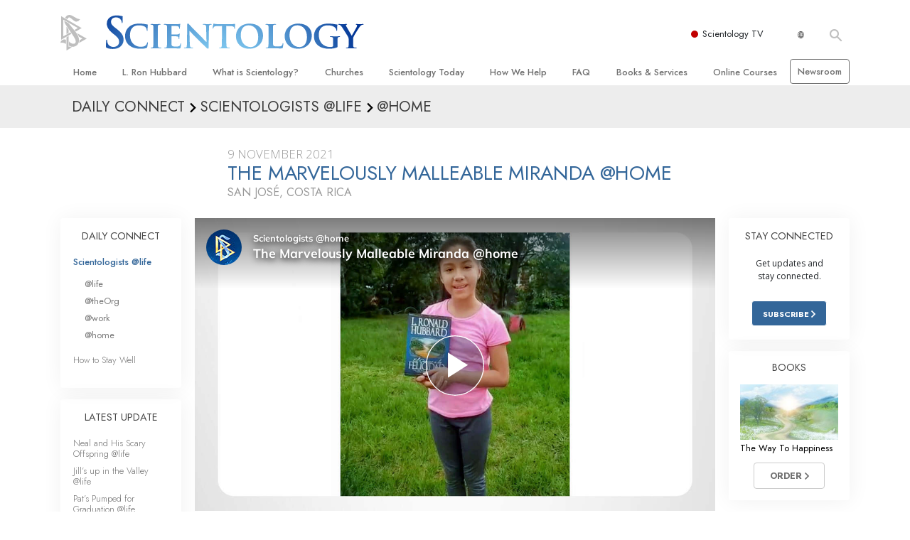

--- FILE ---
content_type: text/html; charset=utf-8
request_url: https://www.scientology.tv/series/scientologists-at-home/clips/the-marvelously-malleable-miranda-home?_=1768652483164
body_size: 46642
content:
<!DOCTYPE html>

<html lang="en" itemscope itemtype="http://schema.org/WebPage">







<head>
	<meta charset="utf-8">
	<meta http-equiv="X-UA-Compatible" content="IE=edge">
	<meta name="viewport" content="width=device-width, initial-scale=1, shrink-to-fit=no">
    <title>The Marvelously Malleable Miranda @home</title>
<meta property="local-search-title" content="The Marvelously Malleable Miranda @home" />
<link rel="alternate" type="application/rss+xml" title="The Marvelously Malleable Miranda @home" href="/rss.xml" />

<meta name="facebook-domain-verification" content="80bugmtq9ry185vfk4isvud1e9ptdv" /> 









<meta itemprop="publisher" content="Scientology TV" />
<meta property="article:published_time" content="2021-11-09T06:00:00-0800" />

<meta property="fb:admins" content="633862040" />


<meta property="fb:app_id" content="1622083254554904" />



    
    









<meta name="description" content="Miranda will bend (but won’t break) as she contorts into seemingly impossible stretches." />


<!-- OG Tags for video embeds -->









  <meta property="og:url" content="https://www.scientology.tv/series/scientologists-at-home/clips/the-marvelously-malleable-miranda-home?_=1768652483164">
  <meta property="og:video:type" content="text/html">
  <meta property="og:video:url" content="https://www.scientology.tv/series/scientologists-at-home/clips/the-marvelously-malleable-miranda-home?_=1768652483164&amp;iframe=1">
  <meta property="og:video:secure_url" content="https://www.scientology.tv/series/scientologists-at-home/clips/the-marvelously-malleable-miranda-home?_=1768652483164&amp;iframe=1">
  <meta property="og:video:width" content="800">
  <meta property="og:video:height" content="600">
  <meta name="twitter:player" content="https://www.scientology.tv/series/scientologists-at-home/clips/the-marvelously-malleable-miranda-home?_=1768652483164&amp;iframe=1">
  <meta name="twitter:player:stream:content_type" content="text/html">
  <meta name="twitter:player:width" content="800">
  <meta name="twitter:player:height" content="600">
  <meta property="twitter:card" content="player">




<meta property="og:site_name" content="Scientology Network" />
<meta property="og:title" content="The Marvelously Malleable Miranda @home" />
<meta property="og:description" content="Miranda will bend (but won’t break) as she contorts into seemingly impossible stretches." />
<meta property="og:image" content="https://files.ondemandhosting.info/imagecache/cropfit@cr=0,0,1920,1080@qa=85/data/www.scientology.tv/series/scientologists-at-home/scientologists-at-home-miranda-08b3681e_en.jpg?k=" />
<meta name="twitter:title" content="The Marvelously Malleable Miranda @home">
<meta name="twitter:description" content="Miranda will bend (but won’t break) as she contorts into seemingly impossible stretches." >
<meta name="twitter:image" content="https://files.ondemandhosting.info/imagecache/cropfit@cr=0,0,1920,1080@qa=85/data/www.scientology.tv/series/scientologists-at-home/scientologists-at-home-miranda-08b3681e_en.jpg?k=">
<!-- End OG Tags -->



<!-- check if page is translated -->


<link rel="canonical" href="https://www.scientology.tv/series/scientologists-at-home/clips/the-marvelously-malleable-miranda-home" />




<link rel="alternate" hreflang="en" href="https://www.scientology.tv/series/scientologists-at-home/clips/the-marvelously-malleable-miranda-home" />



<link rel="alternate" hreflang="da" href="https://www.scientology.tv/da/series/scientologists-at-home/clips/the-marvelously-malleable-miranda-home" />



<link rel="alternate" hreflang="de" href="https://www.scientology.tv/de/series/scientologists-at-home/clips/the-marvelously-malleable-miranda-home" />



<link rel="alternate" hreflang="el" href="https://www.scientology.tv/el/series/scientologists-at-home/clips/the-marvelously-malleable-miranda-home" />



<link rel="alternate" hreflang="es" href="https://www.scientology.tv/es/series/scientologists-at-home/clips/the-marvelously-malleable-miranda-home" />



<link rel="alternate" hreflang="es-ES" href="https://www.scientology.tv/es-ES/series/scientologists-at-home/clips/the-marvelously-malleable-miranda-home" />



<link rel="alternate" hreflang="he" href="https://www.scientology.tv/he/series/scientologists-at-home/clips/the-marvelously-malleable-miranda-home" />



<link rel="alternate" hreflang="hu" href="https://www.scientology.tv/hu/series/scientologists-at-home/clips/the-marvelously-malleable-miranda-home" />



<link rel="alternate" hreflang="it" href="https://www.scientology.tv/it/series/scientologists-at-home/clips/the-marvelously-malleable-miranda-home" />



<link rel="alternate" hreflang="ja" href="https://www.scientology.tv/ja/series/scientologists-at-home/clips/the-marvelously-malleable-miranda-home" />



<link rel="alternate" hreflang="nl" href="https://www.scientology.tv/nl/series/scientologists-at-home/clips/the-marvelously-malleable-miranda-home" />



<link rel="alternate" hreflang="no" href="https://www.scientology.tv/no/series/scientologists-at-home/clips/the-marvelously-malleable-miranda-home" />



<link rel="alternate" hreflang="pt" href="https://www.scientology.tv/pt/series/scientologists-at-home/clips/the-marvelously-malleable-miranda-home" />



<link rel="alternate" hreflang="ru" href="https://www.scientology.tv/ru/series/scientologists-at-home/clips/the-marvelously-malleable-miranda-home" />



<link rel="alternate" hreflang="sv" href="https://www.scientology.tv/sv/series/scientologists-at-home/clips/the-marvelously-malleable-miranda-home" />



<link rel="alternate" hreflang="zh" href="https://www.scientology.tv/zh/series/scientologists-at-home/clips/the-marvelously-malleable-miranda-home" />



<link rel="alternate" hreflang="fr" href="https://www.scientology.tv/fr/series/scientologists-at-home/clips/the-marvelously-malleable-miranda-home" />





<script type="application/ld+json">
[
  {
    "@context": "http://schema.org",
    "@type": "WebSite",
    "url": "https://www.scientology.tv/",
    "potentialAction": {
      "@type": "SearchAction",
      "target": "https://www.scientology.tv/search?query={search_term_string}",
      "query-input": "required name=search_term_string"
    }
  },
  {
    "@context": "http://schema.org",
    "@type": "Organization",
    "url": "https://www.scientology.tv",
    "logo": "https://www.scientology.tv/images/scientology-network-logo.jpg",
    "name": "Scientology Network",
    "sameAs": [
      "https://www.facebook.com/scientologytv",
      "https://twitter.com/scientologytv",
      "https://www.instagram.com/scientologytv/"
    ]
  },
  {
    "@context":"http://schema.org",
    "@type":"TelevisionChannel",
    "name": "Scientology Network",
    "broadcastChannelId":"320",
    "broadcastServiceTier":"Premium",
    "inBroadcastLineup":{
      "@type":"CableOrSatelliteService",
      "name": "DIRECTV"
    },
    "providesBroadcastService":{
      "@type":"BroadcastService",
      "name": "Scientology TV",
      "broadcastDisplayName": "Scientology Network",
      "broadcastAffiliateOf":{
        "@type":"Organization",
        "name":"Scientology Network"
      }
    }
  }
]
</script>










<script type="application/ld+json">
  {
    "@context": "http://schema.org",
    "@type": "VideoObject",
    "name": "The Marvelously Malleable Miranda @home",
    "description": "Miranda will bend (but won’t break) as she contorts into seemingly impossible stretches.",
    "contentUrl": "https://www.scientology.tv/video-playback/scientologists-at-home-miranda-08b3681e_en/master.m3u8",
    "thumbnailUrl": [
      "https://files.ondemandhosting.info/imagecache/cropfit@w=1280@qa=80/data/www.scientology.tv/series/scientologists-at-home/scientologists-at-home-miranda-08b3681e_en.jpg?k="
     ],
    "uploadDate": "2021-11-09T06:00:00-0800",
    "embedUrl": "https://www.scientology.tv/series/scientologists-at-home/clips/the-marvelously-malleable-miranda-home?_=1768652483164?iframe=1"
  }

</script>



<script type="application/ld+json">

{
    "@context": ["http://schema.org", {"@language": "en"}],
    "@id": "/series/scientologists-at-home/clips/the-marvelously-malleable-miranda-home?_=1768652483164",
    "@type": "TVEpisode",
    "url": "https://www.scientology.tv/series/scientologists-at-home/clips/the-marvelously-malleable-miranda-home?_=1768652483164",
    "name": "The Marvelously Malleable Miranda @home",
    
    
      

      
        "episodeNumber": 2636,
        "partOfSeason":
        {
            "@type": "TVSeason",
            "seasonNumber": 1
        },
      
    

    
      
        "partOfSeries":
        {
            "@type": "TVSeries",
          
          
            "name": "Scientologists @home",
          
          "@id": "/series/scientologists-at-life/",
          "sameAs": "/series/scientologists-at-life/"
        },
      
    
    "releasedEvent":
    {
        "@type": "PublicationEvent",
        "startDate": "2021-11-09"
    },
    
    "potentialAction": [
    {
        "@type": "WatchAction",
        "target":
        {
            "@type": "EntryPoint",
            "urlTemplate": "https://www.scientology.tv/series/scientologists-at-home/clips/the-marvelously-malleable-miranda-home?_=1768652483164?utm_source=google-knowledge",
            "inLanguage": "en",
            "actionPlatform": [
                "http://schema.org/DesktopWebPlatform",
                "http://schema.org/MobileWebPlatform",
                "http://schema.org/AndroidPlatform",
                "http://schema.org/IOSPlatform"
            ]
          
        },
        "expectsAcceptanceOf": [
        {
            "@type": "Offer",
            "category": "free",
            "availabilityEnds": "2031-11-09T06:00:00-0800",
            "availabilityStarts": "2021-11-09T06:00:00-0800",
            "name": "High Definition",
            "price": 0.00,
            "eligibleRegion": 
    
    [
        {"@type": "Country","name": "AF"},{"@type": "Country","name": "AL"},{"@type": "Country","name": "DZ"},{"@type": "Country","name": "AS"},{"@type": "Country","name": "AD"},{"@type": "Country","name": "AO"},{"@type": "Country","name": "AI"},{"@type": "Country","name": "AQ"},{"@type": "Country","name": "AG"},{"@type": "Country","name": "AR"},{"@type": "Country","name": "AM"},{"@type": "Country","name": "AW"},{"@type": "Country","name": "AU"},{"@type": "Country","name": "AT"},{"@type": "Country","name": "AZ"},{"@type": "Country","name": "BS"},{"@type": "Country","name": "BH"},{"@type": "Country","name": "BD"},{"@type": "Country","name": "BB"},{"@type": "Country","name": "BY"},{"@type": "Country","name": "BE"},{"@type": "Country","name": "BZ"},{"@type": "Country","name": "BJ"},{"@type": "Country","name": "BM"},{"@type": "Country","name": "BT"},{"@type": "Country","name": "BO"},{"@type": "Country","name": "BQ"},{"@type": "Country","name": "BA"},{"@type": "Country","name": "BW"},{"@type": "Country","name": "BV"},{"@type": "Country","name": "BR"},{"@type": "Country","name": "IO"},{"@type": "Country","name": "BN"},{"@type": "Country","name": "BG"},{"@type": "Country","name": "BF"},{"@type": "Country","name": "BI"},{"@type": "Country","name": "CV"},{"@type": "Country","name": "KH"},{"@type": "Country","name": "CM"},{"@type": "Country","name": "CA"},{"@type": "Country","name": "KY"},{"@type": "Country","name": "CF"},{"@type": "Country","name": "TD"},{"@type": "Country","name": "CL"},{"@type": "Country","name": "CN"},{"@type": "Country","name": "CX"},{"@type": "Country","name": "CC"},{"@type": "Country","name": "CO"},{"@type": "Country","name": "KM"},{"@type": "Country","name": "CD"},{"@type": "Country","name": "CG"},{"@type": "Country","name": "CK"},{"@type": "Country","name": "CR"},{"@type": "Country","name": "HR"},{"@type": "Country","name": "CU"},{"@type": "Country","name": "CW"},{"@type": "Country","name": "CY"},{"@type": "Country","name": "CZ"},{"@type": "Country","name": "CI"},{"@type": "Country","name": "DK"},{"@type": "Country","name": "DJ"},{"@type": "Country","name": "DM"},{"@type": "Country","name": "DO"},{"@type": "Country","name": "EC"},{"@type": "Country","name": "EG"},{"@type": "Country","name": "SV"},{"@type": "Country","name": "GQ"},{"@type": "Country","name": "ER"},{"@type": "Country","name": "EE"},{"@type": "Country","name": "SZ"},{"@type": "Country","name": "ET"},{"@type": "Country","name": "FK"},{"@type": "Country","name": "FO"},{"@type": "Country","name": "FJ"},{"@type": "Country","name": "FI"},{"@type": "Country","name": "FR"},{"@type": "Country","name": "GF"},{"@type": "Country","name": "PF"},{"@type": "Country","name": "TF"},{"@type": "Country","name": "GA"},{"@type": "Country","name": "GM"},{"@type": "Country","name": "GE"},{"@type": "Country","name": "DE"},{"@type": "Country","name": "GH"},{"@type": "Country","name": "GI"},{"@type": "Country","name": "GR"},{"@type": "Country","name": "GL"},{"@type": "Country","name": "GD"},{"@type": "Country","name": "GP"},{"@type": "Country","name": "GU"},{"@type": "Country","name": "GT"},{"@type": "Country","name": "GG"},{"@type": "Country","name": "GN"},{"@type": "Country","name": "GW"},{"@type": "Country","name": "GY"},{"@type": "Country","name": "HT"},{"@type": "Country","name": "HM"},{"@type": "Country","name": "VA"},{"@type": "Country","name": "HN"},{"@type": "Country","name": "HK"},{"@type": "Country","name": "HU"},{"@type": "Country","name": "IS"},{"@type": "Country","name": "IN"},{"@type": "Country","name": "ID"},{"@type": "Country","name": "IR"},{"@type": "Country","name": "IQ"},{"@type": "Country","name": "IE"},{"@type": "Country","name": "IM"},{"@type": "Country","name": "IL"},{"@type": "Country","name": "IT"},{"@type": "Country","name": "JM"},{"@type": "Country","name": "JP"},{"@type": "Country","name": "JE"},{"@type": "Country","name": "JO"},{"@type": "Country","name": "KZ"},{"@type": "Country","name": "KE"},{"@type": "Country","name": "KI"},{"@type": "Country","name": "KP"},{"@type": "Country","name": "KR"},{"@type": "Country","name": "KW"},{"@type": "Country","name": "KG"},{"@type": "Country","name": "LA"},{"@type": "Country","name": "LV"},{"@type": "Country","name": "LB"},{"@type": "Country","name": "LS"},{"@type": "Country","name": "LR"},{"@type": "Country","name": "LY"},{"@type": "Country","name": "LI"},{"@type": "Country","name": "LT"},{"@type": "Country","name": "LU"},{"@type": "Country","name": "MO"},{"@type": "Country","name": "MK"},{"@type": "Country","name": "MG"},{"@type": "Country","name": "MW"},{"@type": "Country","name": "MY"},{"@type": "Country","name": "MV"},{"@type": "Country","name": "ML"},{"@type": "Country","name": "MT"},{"@type": "Country","name": "MH"},{"@type": "Country","name": "MQ"},{"@type": "Country","name": "MR"},{"@type": "Country","name": "MU"},{"@type": "Country","name": "YT"},{"@type": "Country","name": "MX"},{"@type": "Country","name": "FM"},{"@type": "Country","name": "MD"},{"@type": "Country","name": "MC"},{"@type": "Country","name": "MN"},{"@type": "Country","name": "ME"},{"@type": "Country","name": "MS"},{"@type": "Country","name": "MA"},{"@type": "Country","name": "MZ"},{"@type": "Country","name": "MM"},{"@type": "Country","name": "NA"},{"@type": "Country","name": "NR"},{"@type": "Country","name": "NP"},{"@type": "Country","name": "NL"},{"@type": "Country","name": "NC"},{"@type": "Country","name": "NZ"},{"@type": "Country","name": "NI"},{"@type": "Country","name": "NE"},{"@type": "Country","name": "NG"},{"@type": "Country","name": "NU"},{"@type": "Country","name": "NF"},{"@type": "Country","name": "MP"},{"@type": "Country","name": "NO"},{"@type": "Country","name": "OM"},{"@type": "Country","name": "PK"},{"@type": "Country","name": "PW"},{"@type": "Country","name": "PS"},{"@type": "Country","name": "PA"},{"@type": "Country","name": "PG"},{"@type": "Country","name": "PY"},{"@type": "Country","name": "PE"},{"@type": "Country","name": "PH"},{"@type": "Country","name": "PN"},{"@type": "Country","name": "PL"},{"@type": "Country","name": "PT"},{"@type": "Country","name": "PR"},{"@type": "Country","name": "QA"},{"@type": "Country","name": "RO"},{"@type": "Country","name": "RU"},{"@type": "Country","name": "RW"},{"@type": "Country","name": "RE"},{"@type": "Country","name": "BL"},{"@type": "Country","name": "SH"},{"@type": "Country","name": "KN"},{"@type": "Country","name": "LC"},{"@type": "Country","name": "MF"},{"@type": "Country","name": "PM"},{"@type": "Country","name": "VC"},{"@type": "Country","name": "WS"},{"@type": "Country","name": "SM"},{"@type": "Country","name": "ST"},{"@type": "Country","name": "SA"},{"@type": "Country","name": "SN"},{"@type": "Country","name": "RS"},{"@type": "Country","name": "SC"},{"@type": "Country","name": "SL"},{"@type": "Country","name": "SG"},{"@type": "Country","name": "SX"},{"@type": "Country","name": "SK"},{"@type": "Country","name": "SI"},{"@type": "Country","name": "SB"},{"@type": "Country","name": "SO"},{"@type": "Country","name": "ZA"},{"@type": "Country","name": "GS"},{"@type": "Country","name": "SS"},{"@type": "Country","name": "ES"},{"@type": "Country","name": "LK"},{"@type": "Country","name": "SD"},{"@type": "Country","name": "SR"},{"@type": "Country","name": "SJ"},{"@type": "Country","name": "SE"},{"@type": "Country","name": "CH"},{"@type": "Country","name": "SY"},{"@type": "Country","name": "TW"},{"@type": "Country","name": "TJ"},{"@type": "Country","name": "TZ"},{"@type": "Country","name": "TH"},{"@type": "Country","name": "TL"},{"@type": "Country","name": "TG"},{"@type": "Country","name": "TK"},{"@type": "Country","name": "TO"},{"@type": "Country","name": "TT"},{"@type": "Country","name": "TN"},{"@type": "Country","name": "TR"},{"@type": "Country","name": "TM"},{"@type": "Country","name": "TC"},{"@type": "Country","name": "TV"},{"@type": "Country","name": "UG"},{"@type": "Country","name": "UA"},{"@type": "Country","name": "AE"},{"@type": "Country","name": "GB"},{"@type": "Country","name": "UM"},{"@type": "Country","name": "US"},{"@type": "Country","name": "UY"},{"@type": "Country","name": "UZ"},{"@type": "Country","name": "VU"},{"@type": "Country","name": "VE"},{"@type": "Country","name": "VN"},{"@type": "Country","name": "VG"},{"@type": "Country","name": "VI"},{"@type": "Country","name": "WF"},{"@type": "Country","name": "EH"},{"@type": "Country","name": "YE"},{"@type": "Country","name": "ZM"},{"@type": "Country","name": "ZW"}
    ]
,
            "priceCurrency": "USD"
        }]
    },
    {
        "@type":"ViewAction",
        "target":[
            {
              "@type":"EntryPoint",
              "urlTemplate": "https://www.scientology.tv/series/scientologists-at-home/clips/the-marvelously-malleable-miranda-home?_=1768652483164?utm_source=google-knowledge",
              "inLanguage": "en",
              "actionPlatform":[
                     "http://schema.org/DesktopWebPlatform",
                     "http://schema.org/IOSPlatform",
                     "http://schema.org/AndroidPlatform"
                ]
            }
        ],
        "expectsAcceptanceOf": [
          {
              "@type": "Offer",
              "availabilityEnds": "2031-11-09T06:00:00-0800",
              "availabilityStarts": "2021-11-09T06:00:00-0800",
              "eligibleRegion": 
    
    [
        {"@type": "Country","name": "AF"},{"@type": "Country","name": "AL"},{"@type": "Country","name": "DZ"},{"@type": "Country","name": "AS"},{"@type": "Country","name": "AD"},{"@type": "Country","name": "AO"},{"@type": "Country","name": "AI"},{"@type": "Country","name": "AQ"},{"@type": "Country","name": "AG"},{"@type": "Country","name": "AR"},{"@type": "Country","name": "AM"},{"@type": "Country","name": "AW"},{"@type": "Country","name": "AU"},{"@type": "Country","name": "AT"},{"@type": "Country","name": "AZ"},{"@type": "Country","name": "BS"},{"@type": "Country","name": "BH"},{"@type": "Country","name": "BD"},{"@type": "Country","name": "BB"},{"@type": "Country","name": "BY"},{"@type": "Country","name": "BE"},{"@type": "Country","name": "BZ"},{"@type": "Country","name": "BJ"},{"@type": "Country","name": "BM"},{"@type": "Country","name": "BT"},{"@type": "Country","name": "BO"},{"@type": "Country","name": "BQ"},{"@type": "Country","name": "BA"},{"@type": "Country","name": "BW"},{"@type": "Country","name": "BV"},{"@type": "Country","name": "BR"},{"@type": "Country","name": "IO"},{"@type": "Country","name": "BN"},{"@type": "Country","name": "BG"},{"@type": "Country","name": "BF"},{"@type": "Country","name": "BI"},{"@type": "Country","name": "CV"},{"@type": "Country","name": "KH"},{"@type": "Country","name": "CM"},{"@type": "Country","name": "CA"},{"@type": "Country","name": "KY"},{"@type": "Country","name": "CF"},{"@type": "Country","name": "TD"},{"@type": "Country","name": "CL"},{"@type": "Country","name": "CN"},{"@type": "Country","name": "CX"},{"@type": "Country","name": "CC"},{"@type": "Country","name": "CO"},{"@type": "Country","name": "KM"},{"@type": "Country","name": "CD"},{"@type": "Country","name": "CG"},{"@type": "Country","name": "CK"},{"@type": "Country","name": "CR"},{"@type": "Country","name": "HR"},{"@type": "Country","name": "CU"},{"@type": "Country","name": "CW"},{"@type": "Country","name": "CY"},{"@type": "Country","name": "CZ"},{"@type": "Country","name": "CI"},{"@type": "Country","name": "DK"},{"@type": "Country","name": "DJ"},{"@type": "Country","name": "DM"},{"@type": "Country","name": "DO"},{"@type": "Country","name": "EC"},{"@type": "Country","name": "EG"},{"@type": "Country","name": "SV"},{"@type": "Country","name": "GQ"},{"@type": "Country","name": "ER"},{"@type": "Country","name": "EE"},{"@type": "Country","name": "SZ"},{"@type": "Country","name": "ET"},{"@type": "Country","name": "FK"},{"@type": "Country","name": "FO"},{"@type": "Country","name": "FJ"},{"@type": "Country","name": "FI"},{"@type": "Country","name": "FR"},{"@type": "Country","name": "GF"},{"@type": "Country","name": "PF"},{"@type": "Country","name": "TF"},{"@type": "Country","name": "GA"},{"@type": "Country","name": "GM"},{"@type": "Country","name": "GE"},{"@type": "Country","name": "DE"},{"@type": "Country","name": "GH"},{"@type": "Country","name": "GI"},{"@type": "Country","name": "GR"},{"@type": "Country","name": "GL"},{"@type": "Country","name": "GD"},{"@type": "Country","name": "GP"},{"@type": "Country","name": "GU"},{"@type": "Country","name": "GT"},{"@type": "Country","name": "GG"},{"@type": "Country","name": "GN"},{"@type": "Country","name": "GW"},{"@type": "Country","name": "GY"},{"@type": "Country","name": "HT"},{"@type": "Country","name": "HM"},{"@type": "Country","name": "VA"},{"@type": "Country","name": "HN"},{"@type": "Country","name": "HK"},{"@type": "Country","name": "HU"},{"@type": "Country","name": "IS"},{"@type": "Country","name": "IN"},{"@type": "Country","name": "ID"},{"@type": "Country","name": "IR"},{"@type": "Country","name": "IQ"},{"@type": "Country","name": "IE"},{"@type": "Country","name": "IM"},{"@type": "Country","name": "IL"},{"@type": "Country","name": "IT"},{"@type": "Country","name": "JM"},{"@type": "Country","name": "JP"},{"@type": "Country","name": "JE"},{"@type": "Country","name": "JO"},{"@type": "Country","name": "KZ"},{"@type": "Country","name": "KE"},{"@type": "Country","name": "KI"},{"@type": "Country","name": "KP"},{"@type": "Country","name": "KR"},{"@type": "Country","name": "KW"},{"@type": "Country","name": "KG"},{"@type": "Country","name": "LA"},{"@type": "Country","name": "LV"},{"@type": "Country","name": "LB"},{"@type": "Country","name": "LS"},{"@type": "Country","name": "LR"},{"@type": "Country","name": "LY"},{"@type": "Country","name": "LI"},{"@type": "Country","name": "LT"},{"@type": "Country","name": "LU"},{"@type": "Country","name": "MO"},{"@type": "Country","name": "MK"},{"@type": "Country","name": "MG"},{"@type": "Country","name": "MW"},{"@type": "Country","name": "MY"},{"@type": "Country","name": "MV"},{"@type": "Country","name": "ML"},{"@type": "Country","name": "MT"},{"@type": "Country","name": "MH"},{"@type": "Country","name": "MQ"},{"@type": "Country","name": "MR"},{"@type": "Country","name": "MU"},{"@type": "Country","name": "YT"},{"@type": "Country","name": "MX"},{"@type": "Country","name": "FM"},{"@type": "Country","name": "MD"},{"@type": "Country","name": "MC"},{"@type": "Country","name": "MN"},{"@type": "Country","name": "ME"},{"@type": "Country","name": "MS"},{"@type": "Country","name": "MA"},{"@type": "Country","name": "MZ"},{"@type": "Country","name": "MM"},{"@type": "Country","name": "NA"},{"@type": "Country","name": "NR"},{"@type": "Country","name": "NP"},{"@type": "Country","name": "NL"},{"@type": "Country","name": "NC"},{"@type": "Country","name": "NZ"},{"@type": "Country","name": "NI"},{"@type": "Country","name": "NE"},{"@type": "Country","name": "NG"},{"@type": "Country","name": "NU"},{"@type": "Country","name": "NF"},{"@type": "Country","name": "MP"},{"@type": "Country","name": "NO"},{"@type": "Country","name": "OM"},{"@type": "Country","name": "PK"},{"@type": "Country","name": "PW"},{"@type": "Country","name": "PS"},{"@type": "Country","name": "PA"},{"@type": "Country","name": "PG"},{"@type": "Country","name": "PY"},{"@type": "Country","name": "PE"},{"@type": "Country","name": "PH"},{"@type": "Country","name": "PN"},{"@type": "Country","name": "PL"},{"@type": "Country","name": "PT"},{"@type": "Country","name": "PR"},{"@type": "Country","name": "QA"},{"@type": "Country","name": "RO"},{"@type": "Country","name": "RU"},{"@type": "Country","name": "RW"},{"@type": "Country","name": "RE"},{"@type": "Country","name": "BL"},{"@type": "Country","name": "SH"},{"@type": "Country","name": "KN"},{"@type": "Country","name": "LC"},{"@type": "Country","name": "MF"},{"@type": "Country","name": "PM"},{"@type": "Country","name": "VC"},{"@type": "Country","name": "WS"},{"@type": "Country","name": "SM"},{"@type": "Country","name": "ST"},{"@type": "Country","name": "SA"},{"@type": "Country","name": "SN"},{"@type": "Country","name": "RS"},{"@type": "Country","name": "SC"},{"@type": "Country","name": "SL"},{"@type": "Country","name": "SG"},{"@type": "Country","name": "SX"},{"@type": "Country","name": "SK"},{"@type": "Country","name": "SI"},{"@type": "Country","name": "SB"},{"@type": "Country","name": "SO"},{"@type": "Country","name": "ZA"},{"@type": "Country","name": "GS"},{"@type": "Country","name": "SS"},{"@type": "Country","name": "ES"},{"@type": "Country","name": "LK"},{"@type": "Country","name": "SD"},{"@type": "Country","name": "SR"},{"@type": "Country","name": "SJ"},{"@type": "Country","name": "SE"},{"@type": "Country","name": "CH"},{"@type": "Country","name": "SY"},{"@type": "Country","name": "TW"},{"@type": "Country","name": "TJ"},{"@type": "Country","name": "TZ"},{"@type": "Country","name": "TH"},{"@type": "Country","name": "TL"},{"@type": "Country","name": "TG"},{"@type": "Country","name": "TK"},{"@type": "Country","name": "TO"},{"@type": "Country","name": "TT"},{"@type": "Country","name": "TN"},{"@type": "Country","name": "TR"},{"@type": "Country","name": "TM"},{"@type": "Country","name": "TC"},{"@type": "Country","name": "TV"},{"@type": "Country","name": "UG"},{"@type": "Country","name": "UA"},{"@type": "Country","name": "AE"},{"@type": "Country","name": "GB"},{"@type": "Country","name": "UM"},{"@type": "Country","name": "US"},{"@type": "Country","name": "UY"},{"@type": "Country","name": "UZ"},{"@type": "Country","name": "VU"},{"@type": "Country","name": "VE"},{"@type": "Country","name": "VN"},{"@type": "Country","name": "VG"},{"@type": "Country","name": "VI"},{"@type": "Country","name": "WF"},{"@type": "Country","name": "EH"},{"@type": "Country","name": "YE"},{"@type": "Country","name": "ZM"},{"@type": "Country","name": "ZW"}
    ]
,
              "name": "High Definition",
              "category": "free",
              "price": 0.00,
              "priceCurrency": "USD"
          }
      ]
    }
    ],
    
  
    
    "image": [
        "https://files.ondemandhosting.info/imagecache/cropfit@w=1280@qa=80/data/www.scientology.tv/series/scientologists-at-home/scientologists-at-home-miranda-08b3681e_en.jpg?k="
    ],
    
    "description": "Miranda will bend (but won’t break) as she contorts into seemingly impossible stretches."
}
</script>



<script type="application/ld+json">
{
  "@context": "http://schema.org",
  "@type": "BreadcrumbList",
  "itemListElement": [{
    "@type": "ListItem",
    "position": 1,
    "item": {
      "@id": "https://www.scientology.tv/",
      "name": "Scientology Network"
    }
  }

  

  
    
    
    
    ,{
      "@type": "ListItem",
      "position": 2,
      "item": {
        "@id": "/series/scientologists-at-life/",
        "name": "Scientologists @life"
      }
      
    }
    
    ,{
      "@type": "ListItem",
      "position": 3,
      "item": {
        "@id": "/series/scientologists-at-home/clips/the-marvelously-malleable-miranda-home?_=1768652483164",
        "name": "The Marvelously Malleable Miranda @home"
      }
      
    }
  
 ]
}
</script>
<!-- https://developers.google.com/actions/media/tv-movies-specification -->







    <!-- https://browser-update.org/ -->

<!-- <script> 
MAKE IT ASYNCH !!!!
var $buoop = {vs:{i:10,f:-4,o:-4,s:8,c:-4},api:4}; 
function $buo_f(){ 
 var e = document.createElement("script"); 
 e.src = "//browser-update.org/update.min.js"; 
 document.body.appendChild(e);
};
try {document.addEventListener("DOMContentLoaded", $buo_f,false)}
catch(e){window.attachEvent("onload", $buo_f)}
</script> -->
    
    <script>
WebFontConfig = {
    
    custom: {
        // families: ['icomoon',' mulish','oswald'],
        urls: [
            '/css/fonts.css',
            
            '/css/mulish.css',
            
            '/css/oswald.css',
        ]
    }
};


(function(d) {
    var wf = d.createElement('script'),
        s = d.scripts[0];
    wf.src = 'https://ajax.googleapis.com/ajax/libs/webfont/1.6.26/webfont.js';
    wf.async = true;
    s.parentNode.insertBefore(wf, s);
})(document);
</script>



    <link rel="shortcut icon" type="image/x-icon" href="/favicon.ico" />
    <link rel="apple-touch-icon" sizes="180x180" href="/favicons/apple-touch-icon.png">
    <link rel="icon" type="image/png" href="/favicons/favicon-32x32.png" sizes="32x32">
    <link rel="icon" type="image/png" href="/favicons/favicon-16x16.png" sizes="16x16">
    <link rel="manifest" href="/manifest.json">
    <link rel="mask-icon" href="/favicons/safari-pinned-tab.svg" color="#5bbad5">
    <meta name="theme-color" content="#29476b">
    <meta name="apple-itunes-app" content="app-id=1260133757, app-argument=https://www.scientology.tv/series/scientologists-at-home/clips/the-marvelously-malleable-miranda-home?_=1768652483164">

    <!-- preload -->
    
        
        
        <link rel="preload" as="image" href="https://files.ondemandhosting.info/imagecache/cropfit@w=1280@qa=60/data/www.scientology.tv/series/scientologists-at-home/scientologists-at-home-miranda-08b3681e_en.jpg?k=" />
    


    <!-- Start SmartBanner configuration -->
    <meta name="smartbanner:title" content="Scientology TV">
    <meta name="smartbanner:author" content=" ">
    <meta name="smartbanner:price" content="Free">
    <meta name="smartbanner:price-suffix-apple" content=" on the App Store">
    <meta name="smartbanner:price-suffix-google" content=" In Google Play">
    <meta name="smartbanner:button" content="VIEW">
    <meta name="smartbanner:icon-apple" content="/android-chrome-192x192.png">
    <meta name="smartbanner:icon-google" content="/android-chrome-192x192.png">
    <meta name="smartbanner:button-url-apple" content="https://itunes.apple.com/us/app/scientology-network/id1260133757">
    <meta name="smartbanner:button-url-google" content="https://play.google.com/store/apps/details?id=org.scientology.android.tv.mobile.app">
    <meta name="smartbanner:enabled-platforms" content="android,ios">

    <!-- 1 week -->
    <meta name="smartbanner:hide-ttl" content="604800000">
    <!-- End SmartBanner configuration -->

    
    <link rel="stylesheet" href="/scss/_combined.css?_=1001a">
    

    
        


<script src="https://tr.standardadmin.org/tr2.js" async></script>
<script>
  var _tr = window._tr || [];
</script>


<script>
  window.dataLayer = window.dataLayer || [];
  function gtag(){dataLayer.push(arguments);}
</script>

<!-- Global site tag (gtag.js) - Google Analytics -->
<script async src="https://www.googletagmanager.com/gtag/js?id=G-Q1G4LDB92D"></script>
<script>
  window.dataLayer = window.dataLayer || [];
  function gtag(){dataLayer.push(arguments);}

  gtag('consent', 'default', {
    'ad_storage': 'denied',
    'analytics_storage': 'denied',
    'functionality_storage': 'denied',
    'personalization_storage': 'denied',
    'wait_for_update': 500 // Wait until baner loads
  });

  window.gtagConsentV2 = true;

  gtag('js', new Date());

  //  GA4
  gtag('config', 'G-Q1G4LDB92D', {
    send_page_view: false
  });

  
  
   gtag('config', 'AW-650965982', {
    send_page_view: false
  });
  
   gtag('config', 'DC-5756302', {
      send_page_view: false
    });
   

    
    gtag('config', 'AW-16790022312', {
      send_page_view: false
    });

    
    gtag('config', 'AW-17099367989', {
      send_page_view: false
    });

</script>




<!-- Facebook Pixel Code -->
<script type="text/plain" data-cookiecategory="targeting">
!function(f,b,e,v,n,t,s)
{if(f.fbq)return;n=f.fbq=function(){n.callMethod?
n.callMethod.apply(n,arguments):n.queue.push(arguments)};
if(!f._fbq)f._fbq=n;n.push=n;n.loaded=!0;n.version='2.0';
n.queue=[];t=b.createElement(e);t.async=!0;
t.src=v;s=b.getElementsByTagName(e)[0];
s.parentNode.insertBefore(t,s)}(window,document,'script',
'https://connect.facebook.net/en_US/fbevents.js');
 
 fbq('init', '461553189900518');

 
 
fbq('track', 'PageView');
</script>

<noscript><img height="1" width="1" style="display:none"
src=https://www.facebook.com/tr?id=461553189900518&ev=PageView&noscript=1
/></noscript>


<script async src="https://js.adsrvr.org/up_loader.3.0.0.js" type="text/plain" data-cookiecategory="targeting"></script>
<script type="text/plain" data-cookiecategory="targeting">
window.ttdConversionEventsLayer = window.ttdConversionEventsLayer || [];
function ttdConversionEvents() {
window.ttdConversionEventsLayer.push(arguments);
}

ttdConversionEvents("init", {
advertiserId: "4shptpn",
pixelIds: ["b2mga5g"]
});

ttdConversionEvents("event", {});
</script>
 

<script type="text/plain" data-cookiecategory="targeting">
    !function(e,t,n,s,u,a){e.twq||(s=e.twq=function(){s.exe?s.exe.apply(s,arguments):s.queue.push(arguments);
},s.version='1.1',s.queue=[],u=t.createElement(n),u.async=!0,u.src='//static.ads-twitter.com/uwt.js',
a=t.getElementsByTagName(n)[0],a.parentNode.insertBefore(u,a))}(window,document,'script');
    twq('init','o196x');
    twq('track','PageView');

    
    
</script>


<!-- End Facebook Pixel Code -->
<script type="text/plain" data-cookiecategory="performance">
    var owa_baseUrl = 'http://beacon.9165619.com/';
    var owa_cmds = owa_cmds || [];
    owa_cmds.push(['setSiteId', 'ba139b50221c9f932489737e762a4f59']);
    owa_cmds.push(['trackPageView']);
    owa_cmds.push(['trackClicks']);

    (function() {
        var _owa = document.createElement('script'); _owa.type = 'text/javascript'; _owa.async = true;
        owa_baseUrl = ('https:' == document.location.protocol ? window.owa_baseSecUrl || owa_baseUrl.replace(/http:/, 'https:') : owa_baseUrl );
        _owa.src = owa_baseUrl + 'tracker-min.js';
        var _owa_s = document.getElementsByTagName('script')[0]; _owa_s.parentNode.insertBefore(_owa, _owa_s);
    }());
</script>

<!-- Matomo -->
<script type="text/plain" data-cookiecategory="performance">
  var _paq = window._paq = window._paq || [];
  /* tracker methods like "setCustomDimension" should be called before "trackPageView" */
  _paq.push(['trackPageView']);
  _paq.push(['enableLinkTracking']);
  (function() {
    var u="https://panalytics.standardadmin.org/";
    _paq.push(['setTrackerUrl', u+'matomo.php']);
    _paq.push(['setSiteId', 'VZPQYRLAYLXBEON']);
    var d=document, g=d.createElement('script'), s=d.getElementsByTagName('script')[0];
    g.async=true; g.src=u+'matomo.js'; s.parentNode.insertBefore(g,s);
  })();
</script>
<!-- End Matomo Code -->


<!-- Google Tag Manager -->
<script type="text/plain" data-cookiecategory="performance">(function(w,d,s,l,i){w[l]=w[l]||[];w[l].push({'gtm.start':
new Date().getTime(),event:'gtm.js'});var f=d.getElementsByTagName(s)[0],
j=d.createElement(s),dl=l!='dataLayer'?'&l='+l:'';j.async=true;j.src=
'https://www.googletagmanager.com/gtm.js?id='+i+dl;f.parentNode.insertBefore(j,f);
})(window,document,'script','dataLayer','GTM-5HC5ZF4');</script>
<!-- End Google Tag Manager -->


<!-- Snap Pixel Code -->
<script type="text/plain" data-cookiecategory="targeting">
  (function(e,t,n){if(e.snaptr)return;var a=e.snaptr=function()
  {a.handleRequest?a.handleRequest.apply(a,arguments):a.queue.push(arguments)};
  a.queue=[];var s='script';r=t.createElement(s);r.async=!0;
  r.src=n;var u=t.getElementsByTagName(s)[0];
  u.parentNode.insertBefore(r,u);})(window,document,
  'https://sc-static.net/scevent.min.js');
  
  snaptr('init', '527a4835-5271-4527-8e55-d5240ce0a5a6', {});
  
  snaptr('track', 'PAGE_VIEW');
  
  </script>
  <!-- End Snap Pixel Code -->





<script type="text/javascript">
    (function(c,l,a,r,i,t,y){
        c[a]=c[a]||function(){(c[a].q=c[a].q||[]).push(arguments)};
        t=l.createElement(r);t.async=1;t.src="https://www.clarity.ms/tag/"+i;
        y=l.getElementsByTagName(r)[0];y.parentNode.insertBefore(t,y);
    })(window, document, "clarity", "script", "tehn9eqcoo");
</script>

<script type="text/plain" data-cookiecategory="performance">
  window.clarity("consent", true);
  window.clarity("set", "variant", "Site 1.0");
</script>
    

    <script>
        
        var globalLang = "en";
    </script>
   
    <script async src="/_combined/sentry.js?_=1001a"></script>
</head>






    
    
    




<body class=" path-series path-series-scientologists-at-home path-series-scientologists-at-home-clips path-series-scientologists-at-home-clips-the-marvelously-malleable-miranda-home type-episode playback-page  category-scientologists-at-home">
<!-- Google Tag Manager (noscript) -->
<noscript><iframe src="https://www.googletagmanager.com/ns.html?id=GTM-5HC5ZF4"
height="0" width="0" style="display:none;visibility:hidden"></iframe></noscript>
<!-- End Google Tag Manager (noscript) -->

<composebar></composebar>



















<div class="page-overlay"></div>
<div class="search">
	<div class="container">
		<button id="btn-search-close" class="btn btn--search-close" aria-label="Close search form">
			<img src="/images/close-button.svg" alt="">
		</button>
	</div>
	<form class="search__form" action="/search/">
		<input class="search__input" name="query" aria-label="Search" type="search" placeholder="" autocomplete="off" autocorrect="off" autocapitalize="off" spellcheck="false" />
		<span class="search__info">Hit enter to search or ESC to close</span>
	</form>
</div>
<!-- /search -->
<!-- Modal -->
<div class="modal fade embed-modal" id="embed-modal" tabindex="-1" role="dialog" aria-labelledby="embed-modal" aria-hidden="true">
    <div class="modal-dialog modal-dialog-centered" role="document">
      <div class="modal-content login-modal-content">
        <div class="login-modal-header">
          <h3 class="modal-title relative">
              <span class="icon-embed"></span>
              Embed this video
          </h3>
          <button type="button" class="close login--close-button" data-dismiss="modal" aria-label="Close">
            <span aria-hidden="true">&times;</span>
          </button>
        </div>
        <div class="container-fluid pl-4 pr-4">

        
        
        
         

        <div class="embed-modal-example">
        </div>

        <textarea class="embed-code" id="embed_code" readonly="readonly"><div style="width: 100%;padding:56.25% 0 0 0;position:relative;"><iframe src="https://www.scientology.tv/series/scientologists-at-home/clips/the-marvelously-malleable-miranda-home?_=1768652483164&amp;iframe=1" style="position:absolute;top:0;left:0;width:100%;height:100%;" frameborder="0" allow="autoplay; fullscreen" allowfullscreen=""></iframe></div></textarea>

          <div class="row mt-2">
              <div class="col-sm-6 mt-sm-0 d-flex align-items-center">
                <label class="embed-start-at__label" for="embed--start-at__checkbox">
                    <input id="embed--start-at__checkbox" type="checkbox" name="embed-start-at__checkbox">
                     Start at
                 </label>
                 <input class="embed--start-at" autocomplete="off" placeholder="" autocapitalize="none" autocorrect="off" aria-describedby="" tabindex="-1" value="0:00" disabled>
              </div>

              <div class="col-sm-6 mt-3 mt-md-0">
                <button class="btn btn-primary embed--copy-btn btn-lg btn-block w-100" data-clipboard-action="copy" data-clipboard-target="#embed_code" data-toggle="tooltip" data-placement="top" title="Copied">
                        Copy Code
                </button>
              </div>
            
          </div>
        </div>
      </div>
    </div>
  </div>
<div id="outer_shell">
	<div id="shell">
		
		
		
		
		
		
		
		<div class="overall-background--wrapper">
			<!-- <div class="overall-background"></div> -->
			<picture>
				<source srcset="https://files.ondemandhosting.info/imagecache/cropfit@w=1366@fm=webp/data/www.scientology.tv/backgrounds/network-background_v3_en.jpg?k=" type="image/webp">
				<img class="overall-background" src="https://files.ondemandhosting.info/imagecache/cropfit@w=1366/data/www.scientology.tv/backgrounds/network-background_v3_en.jpg?k=" alt="Background">
			</picture>
		</div>
		<div class="overall-background__infinite"></div>

		<div class="sign-up-bar closed d-md-none">
	<div class="sign-up-bar--text">
		Not Signed in?
	</div>
	<div class="sign-up-bar--text">
		You’re missing out
	</div>

	<button class="btn sign-in-btn">
		Create Your Free Logon
	</button>

	<div class="sign-up-close-button">
	  	<svg width="32px" height="32px" viewBox="0 0 32 32" version="1.1" data-reactid="8"><g id="RB_RED" stroke="none" stroke-width="1" fill="none" fill-rule="evenodd" data-reactid="9"><g id="other/close" data-reactid="10"><rect id="box" x="0" y="0" width="32" height="32" data-reactid="11"></rect><path d="M25.519,8.997 L23.534,7.012 L16.274,14.243 L9.026,7 L7,9.026 L14.276,16.274 L7.012,23.534 L9.022,25.544 L16.274,18.28 L23.53,25.54 L25.515,23.554 L18.247,16.274 L25.519,8.997" id="close" fill="#FFFFFF" data-reactid="12"></path></g></g></svg>
	</div>
</div>

		
		
		
		<div class="container">
			
			<div class="banner">
				
					<!-- Modal -->
<div class="modal fade login-modal" id="login-modal" tabindex="-1" role="dialog" aria-labelledby="login-modal" aria-hidden="true">
  <div class="modal-dialog modal-dialog-centered" role="document">
    <div class="modal-content login-modal-content">
      <div class="login-modal-header">
        <h3 class="modal-title">Sign In</h3>
        <button type="button" class="close login--close-button" data-dismiss="modal" aria-label="Close">
          <span aria-hidden="true">&times;</span>
        </button>
      </div>
      <div class="container-fluid">
         <div class="login-alert login-alert__login">
          <span class="login-error user-not-found">
            User with provided email not found.
          </span>

          <span class="login-error invalid-email">
            That email address isn’t correct.
          </span>

          <span class="login-error wrong-password">
            Please check your entry and try again.
          </span>
         </div>
        <form action="" class="login-form sign-in-form--wrapper">
          <div class="row">
              <input class="col-12 login-form--input" type="email" name="email" placeholder="Email" required autocomplete="email">
              <input class="col-12 login-form--input" type="password" name="password" placeholder="Password" required autocomplete="current-password">
              <button type="submit" class="col-12 mt-3 btn btn-primary btn-lg btn-block">SIGN IN</button>
            </div>
        </form>

        <p class="login-form--forgot-text">
          Forgot username or password?
        </p>
  
        <div class="login-form">
          <div class="row">
            <button type="button" class="col-sm-12 btn btn-primary btn-lg btn-block btn-google-sign-in">SIGN IN WITH GOOGLE</button>
            <button type="button" class="col-sm-12 btn btn-primary btn-lg btn-block btn-facebook-sign-in">SIGN IN WITH FACEBOOK</button>

            <button type="button" class="col-sm-12 btn btn-outline-primary btn-lg btn-block btn-email-sign-up">Create Account</button>
          </div>
        </div>

      </div>
    </div>
  </div>
</div>

<!-- Modal -->
<div class="modal fade password-reset" id="password-reset" tabindex="-1" role="dialog" aria-labelledby="password-reset" aria-hidden="true">
  <div class="modal-dialog modal-dialog-centered" role="document">
    <div class="modal-content login-modal-content">
      <div class="login-modal-header">
        <h3 class="modal-title">Reset Password</h3>
        <button type="button" class="close login--close-button" data-dismiss="modal" aria-label="Close">
          <span aria-hidden="true">&times;</span>
        </button>
      </div>
      <div class="container-fluid">
         <div class="login-alert login-alert__password-reset">
          <span class="login-error user-not-found">
            User with provided email not found.
          </span>
          
          <span class="login-error invalid-email">
            That email address isn’t correct.
          </span>
        </div>

        <div class="success-container">
          <h4>Follow the instructions sent to <email></email> to recover your password.</h4>
        </div>

        <form action="" class="login-form reset-password-form--wrapper">
          <div class="row">
              <input class="col-12 mt-0 login-form--input" type="email" name="email" placeholder="Email" required autocomplete="email">
              <button type="submit" class="col-12 mt-3 btn btn-primary btn-lg btn-block">RESET</button>
            </div>
        </form>

      </div>
    </div>
  </div>
</div>

<!-- Modal -->
<div class="modal fade password-change" id="password-change" tabindex="-1" role="dialog" aria-labelledby="password-change" aria-hidden="true">
  <div class="modal-dialog modal-dialog-centered" role="document">
    <div class="modal-content login-modal-content">
      <div class="login-modal-header">
        <h3 class="modal-title">Change Password</h3>
        <button type="button" class="close login--close-button" data-dismiss="modal" aria-label="Close">
          <span aria-hidden="true">&times;</span>
        </button>
      </div>
      <div class="container-fluid">
         <div class="login-alert login-alert__password-change">
          <span class="login-error invalid-password">
            The password is invalid.
          </span>

          <span class="login-error firebase-output">
            
          </span>
        </div>

        <form action="" class="login-form change-password-form--wrapper">
          <div class="row">
              <input class="col-12 mt-0 mb-4 login-form--input" type="password" name="current-password" placeholder="Current Password" autocomplete="current-password" required>

              <input class="col-12 mt-0 mb-1 login-form--input" type="password" name="new-password" placeholder="New Password" autocomplete="new-password" required>

              <button type="submit" class="col-12 mt-3 btn btn-primary btn-lg btn-block">Change</button>
            </div>
        </form>

      </div>
    </div>
  </div>
</div>

<!-- Modal -->
<div class="modal fade user-info-change" id="user-info-change" tabindex="-1" role="dialog" aria-labelledby="user-info-change" aria-hidden="true">
  <div class="modal-dialog modal-dialog-centered info-change__dialog" role="document">
    <div class="modal-content login-modal-content info-change__content">
      <div class="login-modal-header">
        <h3 class="modal-title">Change Personal Information</h3>
        <button type="button" class="close login--close-button" data-dismiss="modal" aria-label="Close">
          <span aria-hidden="true">&times;</span>
        </button>
      </div>
      <div class="container-fluid">
         <div class="login-alert login-alert__user-info-change">
          <span class="login-error">
            
          </span>
        </div>


        <form action="" class="info-change__form">
          <div class="row row__account-detail">
              <div class="col-xs-12 col-md-4 col-lg-3 col-xl-4 change-password-input-label">
                  <label>
                      First Name:
                  </label>
              </div>
              <input class="col-xs-10 col-md-6 col-lg-8 login-form--input change-password-input" type="text" name="first-name" required>
          </div>

          <div class="row row__account-detail">
              <div class="col-xs-12 col-md-4 col-lg-3 col-xl-4 change-password-input-label">
                  <label>
                      Last Name:
                  </label>
              </div>
              <input class="col-xs-10 col-md-6 col-lg-8 login-form--input change-password-input" type="text" name="last-name" required>
          </div>

          <div class="row">
              <button type="submit" class="col-12 mt-3 btn btn-primary btn-lg btn-block">Change</button>
          </div>

        </form>

      </div>
    </div>
  </div>
</div>

<!-- Modal -->
<div class="modal fade login-modal" id="sign-up-modal" tabindex="-1" role="dialog" aria-labelledby="login-modal" aria-hidden="true">
  <div class="modal-dialog modal-dialog-centered" role="document">
    <div class="modal-content login-modal-content">
      <div class="login-modal-header sign-up-modal-header">
        <h3 class="modal-title">Sign Up</h3>

        
        <h3 class="modal-title d-none download-modal--item">
          Sign Up to Download
        </h3>
        

        <button type="button" class="close login--close-button" data-dismiss="modal" aria-label="Close">
          <span aria-hidden="true">&times;</span>
        </button>
      </div>
      <div class="container-fluid">

        <div class="login-alert login-alert__new-account">
          <span class="login-error email-already-in-use">
            The email address is already used by another account.
          </span>
          
          <span class="login-error invalid-email">
            That email address isn’t correct.
          </span>

          <span class="login-error weak-password">
            Strong passwords have at least 6 characters and a mix of letters and numbers.
          </span>
        </div>


        <div class="login-form sign-up-form--wrapper">
          
          <div class="row">
              <p class="sign-up--minute">
                <strong>Create your free Scientology Network profile</strong><br/> (It only takes a minute)
              </p>

              <p class="text-center w-100">
                Sign up with
              </p>

              <div class="social-buttons">
                  <button class="social-button btn-google-sign-in mt-0" name="action" value="google">
                      <span class="button-label">
                              <img class="lazyload" data-src="/images/google_logo.svg">
                              GOOGLE
                          </span>
                  </button>
                  <button class="social-button btn-facebook-sign-in mt-0" name="action" value="facebook">
                      <span class="button-label">
                              <img class="lazyload" data-src="/images/facebook_logo.svg" alt="Facebook">
                              FACEBOOK
                          </span>
                  </button>
              </div>

              <p class="text-center mt-3 mb-0 w-100">
                Or sign up with your email
              </p>

            </div>
          
          <form action="" class="sign-up-form">
            <div class="row">
                <input class="col-12 login-form--input mt-2" type="text" name="firstName" placeholder="First Name" required autocomplete="given-name">
                <input class="col-12 login-form--input" type="text" name="lastName" placeholder="Last Name" required autocomplete="family-name">
                <input class="col-12 login-form--input" type="email" name="email" placeholder="Email" required autocomplete="email">
                <input class="col-12 login-form--input" type="password" name="password" placeholder="Password" required autocomplete="new-password">

                <div class="mt-3 priv-notice-holder">
                  <div class="checkbox">
                      <label class="required">
                          <input type="checkbox" name="terms-and-privacy-notice" required>
                          I agree to the <a target="_blank" href="/terms.html">Terms of Use</a> and the <a target="_blank" href="/privacy-notice.html">Privacy Notice</a>.
                      </label>
                  </div>
                </div>

                <button type="submit" class="col-12 btn btn-primary btn-lg btn-block">SIGN UP</button>
              </div>
          </form>

          

          
            <p class="w-100 mt-3 text-center">Already have an account?</p>
            <button type="button" class="col-sm-12 btn btn-outline-primary btn-lg btn-block btn-email-sign-in d-none mt-0">Sign in instead</button>
          


        </div>


      </div>
    </div>
  </div>
</div>

<div class="modal fade errorModal" id="errorModalCenter" tabindex="-1" role="dialog" aria-labelledby="errorModalCenterTitle" aria-hidden="true">
  <div class="modal-dialog modal-dialog-centered" role="document">
    <div class="modal-content">
        <button type="button" class="close login-error-close" data-dismiss="modal" aria-label="Close">
          <span aria-hidden="true">&times;</span>
        </button>
      <div class="modal-body error-text">
      </div>
    </div>
  </div>
</div>


<div class="modal fade download-app-modal" id="errorModalCenter" tabindex="-1" role="dialog" aria-labelledby="errorModalCenterTitle" aria-hidden="true">
  <div class="modal-dialog modal-dialog-centered" role="document">
    <div class="modal-content">
      <div class="login-modal-header">
        <h3 class="modal-title">Download Our App</h3>
        <button type="button" class="close login--close-button" data-dismiss="modal" aria-label="Close">
          <span aria-hidden="true">&times;</span>
        </button>
      </div>
      <div class="modal-body login-form--forgot-text pt-0 mt-0">
        <p style="  font-size: 1.1rem;">
          To watch this video with subtitles on your device, please download our app or open this page in <a href="https://play.google.com/store/apps/details?id=com.android.chrome">Google Chrome</a>.
        </p>

        <a class="mt-3 d-block" target="_blank" href="https://play.google.com/store/apps/details?id=org.scientology.android.tv.mobile.app&referrer=utm_source%3Dscn-tv%26utm_medium%3Dsite%26utm_term%3Dfooter-banner">
          <img class="lazyload app-icon p-0 ml-auto mr-auto" data-src="/images/google-play-badge.png" alt="">
        </a>

      </div>
    </div>
  </div>
</div>

<div class="modal fade login-modal" id="subscribe-modal" tabindex="-1" role="dialog" aria-labelledby="subscribe-modal" aria-hidden="true">
    <div class="modal-dialog modal-dialog-centered" role="document">
      <div class="modal-content login-modal-content pb-2" style="max-width: 470px; margin: 0 auto;">
        <div class="login-modal-header mb-0">
          
            <h3 class="modal-title" data-ab="subscribe-modal-v1">
              Be the first to know what’s new
            </h3>
            <h3 class="modal-title" data-ab="subscribe-modal-v2">
              Don’t miss what’s next
            </h3>
            <h3 class="modal-title" data-ab="subscribe-modal-v3">
              See what everyone’s curious about
            </h3>
          
  
          <button type="button" class="close login--close-button" data-dismiss="modal" aria-label="Close">
            <span aria-hidden="true">&times;</span>
          </button>
        </div>
        <form action="/form/scientology-network-subscribe-with-confirm.action" enctype="multipart/form-data" method="post" class="subscribe-form">
          <input type="hidden" name="captcha" value="">
          <input type="hidden" name="_source" value="scientology-network-subscribe">
          <input type="hidden" name="locale" value="en">
          <input type="hidden" name="sourceurl" value="https://www.scientology.tv/series/scientologists-at-home/clips/the-marvelously-malleable-miranda-home?_=1768652483164">
  
          <div class="last-button"></div>
  
          <div class="container-fluid">
  
            <div class="d-none thank-you text-center mt-3">
                <h2 class="fs-title">Thank you.</h2>
            </div>
  
            <div class="row ml-2 mr-2 subscribe-wrapper">
                <div class="col-12">
                  <p class="subscribe-modal--blurb">
                    
                    <span data-ab="subscribe-modal-v1">
                      Get updates on new episodes, upcoming specials and exclusive news from Scientology Network.
                    </span>
                    <span data-ab="subscribe-modal-v2">
                      From premieres to special events and newsworthy moments—get the latest from Scientology Network as it happens.
                    </span>
                    <span data-ab="subscribe-modal-v3">
                      Be the first to know about new episodes, upcoming specials and news from Scientology Network.
                    
                  </p>
                </div>
                <input class="col-12 login-form--input mt-3" type="email" name="email" placeholder="Email" required autocomplete="email">
                <input class="col-12 login-form--input mt-3" type="text" name="firstName" placeholder="First Name" required autocomplete="given-name">
                <input class="col-12 login-form--input mt-3" type="text" name="lastName" placeholder="Last Name" required autocomplete="family-name">

                <div class="mt-3 priv-notice-holder">
                  <div class="checkbox">
                      <label class="required">
                          <input type="checkbox" name="terms-and-privacy-notice" required>
                          I agree to the <a target="_blank" href="/terms.html">Terms of Use</a> and the <a target="_blank" href="/privacy-notice.html">Privacy Notice</a>.
                      </label>
                  </div>
                </div>

                <button type="submit" class="mt-3 btn btn-primary btn submit-btn btn-lg btn-block">
                  Subscribe
                </button>
            </div>
          </div>
           <!-- Workaround to avoid corrupted XHR2 request body in IE10 / IE11 -->
		      <input type="hidden" name="_dontcare">
        </form>
      </div>
    </div>
  </div>
  <!-- Modal -->
<div class="modal fade change-timezone" id="change-timezone" tabindex="-1" role="dialog" aria-labelledby="change-timezone" aria-hidden="true">
  <div class="modal-dialog modal-dialog-centered" role="document">
    <div class="modal-content login-modal-content">
      <div class="login-modal-header">
        <h3 class="modal-title">
        	<span class="icon-edit_location"></span>
        	Your Time Zone Preference
        </h3>
        <button type="button" class="close login--close-button" data-dismiss="modal" aria-label="Close">
          <span aria-hidden="true">&times;</span>
        </button>
      </div>
      <div class="container-fluid pl-4 pr-4">
      	<p class="change-timezone-para">
      		It looks like you’re in: <timezone></timezone>
      	</p>

      	<input type="text" class="timezone-input-location" placeholder="Enter Your Location (i.e., Postal Code, City, etc.)">

		 <div class="time-clock-wrapper">
		 	Your time is: <time-clock></time-clock>
		 </div>

		<div class="row mt-4">
			<div class="col-sm-6">
				<button class="btn btn-primary schedule--change-cancel-btn btn-lg btn-block w-100">
					Cancel
				</button>
			</div>
			
			<div class="col-sm-6 mt-3 mt-sm-0">
				<button class="btn btn-primary btn-lg btn-block w-100 schedule--change-save-btn disabled">
					Save Preference
				</button>
			</div>
		</div>
      </div>
    </div>
  </div>
</div><div class="external">
    <div class="container">
        <nav class="external-links">
            <ul class="external-language-selector--wrapper">
                


                 <nav class="external-language-selector external-sites d-none d-lg-block">
                    <div id="selector-wrapper">
                        <span class="selector">Related Sites
                            <span class="external-nav-arrow icon-arrow"></span>
                        </span>
                    </div>
                    <ul>

                        <!-- TODO: IsEnabledInContext for foreigns -->

                        <li>
                            <a target="_blank" href="https://www.scientology.org/">
                               SCIENTOLOGY.ORG
                           </a>
                        </li>

                        <li>
                            <a target="_blank" href="http://www.lronhubbard.org/">
                                L&thinsp;Ron&thinsp;Hubbard.org
                            </a>
                        </li>
                        <li>
                            <a target="_blank" href="http://www.scientologynews.org/">
                                Scientology&thinsp;News.org
                            </a>
                        </li>
                        <li>
                            <a target="_blank" href="http://www.scientologyreligion.org/">
                                Scientology&thinsp;Religion.org
                            </a>
                        </li>
                        <li>
                            <a target="_blank" href="http://www.freedommag.org/">
                                FREEDOMMAG.ORG
                            </a>
                        </li>
                    </ul>
                </nav>

            
                <nav class="external-language-selector">
                    <div id="selector-wrapper">
                        <span class="d-md-none external-language-selector--locale">en</span>
                        <span class="selector d-none d-md-inline"><span class="external-language-selector--locale">en</span> LANGUAGE
                            <span class="external-nav-arrow icon-arrow"></span>
                        </span>
                    </div>
                    <ul>

                        

                        <li><a class="no-decoration reset-subtitle-locale no-smoothstate" href="https://www.scientology.tv/zh/series/scientologists-at-home/clips/the-marvelously-malleable-miranda-home">繁體中文 &#124; <span>Chinese</span></a></li>
                        <li><a class="no-decoration reset-subtitle-locale no-smoothstate" href="https://www.scientology.tv/da/series/scientologists-at-home/clips/the-marvelously-malleable-miranda-home">Dansk &#124; <span>Danish</span></a></li>
                        <li><a class="no-decoration reset-subtitle-locale no-smoothstate" href="https://www.scientology.tv/de/series/scientologists-at-home/clips/the-marvelously-malleable-miranda-home">Deutsch &#124; <span>German</span></a></li>
                        <li><a class="no-decoration reset-subtitle-locale no-smoothstate" href="https://www.scientology.tv/series/scientologists-at-home/clips/the-marvelously-malleable-miranda-home">English &#124; <span>English</span></a></li>
                        <li><a class="no-decoration reset-subtitle-locale no-smoothstate" href="https://www.scientology.tv/el/series/scientologists-at-home/clips/the-marvelously-malleable-miranda-home">Ελληνικά &#124; <span>Greek</span></a></li>
                        <li><a class="no-decoration reset-subtitle-locale no-smoothstate" href="https://www.scientology.tv/es/series/scientologists-at-home/clips/the-marvelously-malleable-miranda-home">Español (Latino) &#124; <span>Spanish</span></a></li>
                        <li><a class="no-decoration reset-subtitle-locale no-smoothstate" href="https://www.scientology.tv/es-ES/series/scientologists-at-home/clips/the-marvelously-malleable-miranda-home">Español (Castellano) &#124; <span>Castilian</span></a></li>
                        <li><a class="no-decoration reset-subtitle-locale no-smoothstate" href="https://www.scientology.tv/fr/series/scientologists-at-home/clips/the-marvelously-malleable-miranda-home">Français &#124; <span>French</span></a></li>
                        <li><a class="no-decoration reset-subtitle-locale no-smoothstate" href="https://www.scientology.tv/he/series/scientologists-at-home/clips/the-marvelously-malleable-miranda-home">עברית &#124; <span>Hebrew</span></a></li>
                        <li><a class="no-decoration reset-subtitle-locale no-smoothstate" href="https://www.scientology.tv/it/series/scientologists-at-home/clips/the-marvelously-malleable-miranda-home">Italiano &#124; <span>Italian</span></a></li>
                        <li><a class="no-decoration reset-subtitle-locale no-smoothstate" href="https://www.scientology.tv/ja/series/scientologists-at-home/clips/the-marvelously-malleable-miranda-home">日本語 &#124; <span>Japanese</span></a></li>
                        <li><a class="no-decoration reset-subtitle-locale no-smoothstate" href="https://www.scientology.tv/hu/series/scientologists-at-home/clips/the-marvelously-malleable-miranda-home">Magyar &#124; <span>Hungarian</span></a></li>
                        <li><a class="no-decoration reset-subtitle-locale no-smoothstate" href="https://www.scientology.tv/nl/series/scientologists-at-home/clips/the-marvelously-malleable-miranda-home">Nederlands &#124; <span>Dutch</span></a></li>
                        <li><a class="no-decoration reset-subtitle-locale no-smoothstate" href="https://www.scientology.tv/no/series/scientologists-at-home/clips/the-marvelously-malleable-miranda-home">Norsk &#124; <span>Norwegian</span></a></li>
                        <li><a class="no-decoration reset-subtitle-locale no-smoothstate" href="https://www.scientology.tv/pt/series/scientologists-at-home/clips/the-marvelously-malleable-miranda-home">Português &#124; <span>Portuguese</span></a></li>
                        <li><a class="no-decoration reset-subtitle-locale no-smoothstate" href="https://www.scientology.tv/ru/series/scientologists-at-home/clips/the-marvelously-malleable-miranda-home">Русский &#124; <span>Russian</span></a></li>
                        <li><a class="no-decoration reset-subtitle-locale no-smoothstate" href="https://www.scientology.tv/sv/series/scientologists-at-home/clips/the-marvelously-malleable-miranda-home">Svenska &#124; <span>Swedish</span></a></li>
                    </ul>
                </nav>
        
            </ul>
        </nav>
    </div>
</div>

<!-- 
<div class="mobile-menu-container">
    <div class="search-button-wrapper">
        <div id="btn-search" class="search-toggle">
            <img class="lazyload" data-src="/images/search-icon.svg">
        </div>
        <div id="btn-search-close"></div>
    </div>
</div> -->


<button class="hiraku-open-btn d-lg-none" id="offcanvas-btn-left" data-toggle-offcanvas="#js-hiraku-offcanvas-1">
    <span class="hiraku-open-btn-line"></span>
</button>

<div class="offcanvas-left js-hiraku-offcanvas-active d-lg-none">
    <ul class="mobile-menu">
        <button class="mobile-menu__item mobile-menu__item--sign-in">
        	<div class="mobile-menu__item-icon">
        		<img class="lazyload" data-src="/images/sign-in_icon.svg">
        	</div>
        	<div class="mobile-menu__item-text">
        		Sign in to<br/> Scientology Network
        	</div>
        </button>

        <li>
        	<a href="/" class="mobile-menu__item">
	        	<div class="mobile-menu__item-icon">
	        		<img class="lazyload" data-src="/images/scientology-symbol-icon.svg">
	        	</div>
	        	<div class="mobile-menu__item-text">
	        		Home
	        	</div>
	        </a>
        </li>

        <li>
        	<a href="/network/david-miscavige-scientology-network-launch-special.html" class="mobile-menu__item">
	        	<div class="mobile-menu__item-icon">
	        		<img class="lazyload" data-src="/images/play-button.svg">
	        	</div>
	        	<div class="mobile-menu__item-text">
	        		Intro
	        	</div>
	        </a>
        </li>

        <li>
        	<a href="/tv/" class="mobile-menu__item">
	        	<div class="mobile-menu__item-icon">
	        		<img class="lazyload" data-src="/images/live-tv-icon.svg">
	        	</div>
	        	<div class="mobile-menu__item-text mobile-menu__item-text--live">
	        		Live
	        	</div>
	        </a>
        </li>

        <li>
        	<a href="/schedule/" class="mobile-menu__item">
	        	<div class="mobile-menu__item-icon">
	        		<img class="lazyload" data-src="/images/schedule-icon.svg">
	        	</div>
	        	<div class="mobile-menu__item-text">
	        		Schedule
	        	</div>
	        </a>
        </li>

        <li>
        	<a href="/series/" class="mobile-menu__item">
	        	<div class="mobile-menu__item-icon">
	        		<img class="lazyload" data-src="/images/shows-icon.svg">
	        	</div>
	        	<div class="mobile-menu__item-text">
	        		Shows
	        	</div>
	        </a>
        </li>

		
         <li>
        	<a href="/news/" class="mobile-menu__item">
	        	<div class="mobile-menu__item-icon">
	        		<img class="lazyload" data-src="/images/news-icon.svg">
	        	</div>
	        	<div class="mobile-menu__item-text">
	        		News
	        	</div>
	        </a>
        </li>
        

        <!-- <li>
        	<a href="/series/documentary-showcase/" class="mobile-menu__item">
	        	<div class="mobile-menu__item-icon">
	        		<img class="lazyload" data-src="/images/shows-icon.svg">
	        	</div>
	        	<div class="mobile-menu__item-text">
	        		Documentary Showcase
	        	</div>
	        </a>
        </li>
 -->
        <li>
        	<a href="/apps/" class="mobile-menu__item">
	        	<div class="mobile-menu__item-icon">
	        		<img class="lazyload" data-src="/images/phone.svg">
	        	</div>
	        	<div class="mobile-menu__item-text">
	        		Apps
	        	</div>
	        </a>
        </li>

        <li>
        	<a href="/search/" class="mobile-menu__item">
	        	<div class="mobile-menu__item-icon">
	        		<img class="lazyload" data-src="/images/search-icon.svg">
	        	</div>
	        	<div class="mobile-menu__item-text">
	        		Search
	        	</div>
	        </a>
        </li>

    </ul>
</div>

<a class="home-page-link" href="/">
	<div class="network-logo">
		<img src="/images/scientology-symbol.svg">
	</div>
	<div class="banner-text">
		<img src="/images/scientology-network-logo.svg?=1001a">
	</div>
</a>

<div class="primary-nav d-none d-lg-flex">
	<ul class="primary-nav-list">
		<li class="primary-nav-item">
			<a class="primary-nav-item--link" href="/network/david-miscavige-scientology-network-launch-special.html">
				INTRO
			</a>
		</li>

		<li class="primary-nav-item">
			<a class="red-dot live-link primary-nav-item--link" href="/tv/">
				LIVE
			</a>
		</li>
		<li class="primary-nav-item">
			<a class="primary-nav-item--link" href="/schedule/">
				SCHEDULE
			</a>
		</li>

		<li class="primary-nav-item primary-nav-item__dropdown menu-dropdown d-none d-lg-block">
		   <button class="tv-dropdown__button">
		   	 <a class="primary-nav-item--link" href="/series/">
	         	SHOWS
	         </a>
			 </button>
			 
			 
			 
			 
 
			   
			 <ul class="dropdown-menu dropdown-menu__shows primary-nav__dropdown">
				 <div class="dropdown-menu__shows-selector-wrapper">
					 <div class="container">
						 <div class="original-series-items">
							 
								 
								 <div class="original-series-item---dropdown">
									 <a href="/series/inside-scientology/" class="original-series-item---dropdown-link" >
										 <div class="original-series-item mb-1 ratio ratio-2x3">
											 
			 
											 
												 <img class="slide-image lazyload" data-srcset = "https://files.ondemandhosting.info/imagecache/cropfit@w=285@qa=80/data/www.scientology.tv/inside-scientology/inside-scientology-series-poster-tall_en.jpg?k=?_=1001a 1x, https://files.ondemandhosting.info/imagecache/cropfit@w=750@qa=80/data/www.scientology.tv/inside-scientology/inside-scientology-series-poster-tall_en.jpg?k=?_=1001a 2x">
											 
										 </div>
										 <div class="original-series-item-menu-title">
											 Inside<br/> Scientology
										 </div>
									 </a>
								 </div>
								 
								 
								 <div class="original-series-item---dropdown">
									 <a href="/series/destination-scientology/" class="original-series-item---dropdown-link" >
										 <div class="original-series-item mb-1 ratio ratio-2x3">
											 
			 
											 
												 <img class="slide-image lazyload" data-srcset = "https://files.ondemandhosting.info/imagecache/cropfit@w=285@qa=80/data/www.scientology.tv/destination-scientology/destination-scientology-series-poster-tall_en.jpg?k=?_=1001a 1x, https://files.ondemandhosting.info/imagecache/cropfit@w=750@qa=80/data/www.scientology.tv/destination-scientology/destination-scientology-series-poster-tall_en.jpg?k=?_=1001a 2x">
											 
										 </div>
										 <div class="original-series-item-menu-title">
											 Destination:<br/> Scientology
										 </div>
									 </a>
								 </div>
								 
								 
								 <div class="original-series-item---dropdown">
									 <a href="/series/meet-a-scientologist/" class="original-series-item---dropdown-link" >
										 <div class="original-series-item mb-1 ratio ratio-2x3">
											 
			 
											 
												 <img class="slide-image lazyload" data-srcset = "https://files.ondemandhosting.info/imagecache/cropfit@w=285@qa=80/data/www.scientology.tv/meet-a-scientologist/meet-a-scientologist-series-poster-tall_en.jpg?k=?_=1001a 1x, https://files.ondemandhosting.info/imagecache/cropfit@w=750@qa=80/data/www.scientology.tv/meet-a-scientologist/meet-a-scientologist-series-poster-tall_en.jpg?k=?_=1001a 2x">
											 
										 </div>
										 <div class="original-series-item-menu-title">
											 Meet a<br/> Scientologist
										 </div>
									 </a>
								 </div>
								 
								 
								 <div class="original-series-item---dropdown">
									 <a href="/series/voices-for-humanity/" class="original-series-item---dropdown-link" >
										 <div class="original-series-item mb-1 ratio ratio-2x3">
											 
			 
											 
												 <img class="slide-image lazyload" data-srcset = "https://files.ondemandhosting.info/imagecache/cropfit@w=285@qa=80/data/www.scientology.tv/voices-for-humanity/voices-for-humanity-series-poster-tall_en.jpg?k=?_=1001a 1x, https://files.ondemandhosting.info/imagecache/cropfit@w=750@qa=80/data/www.scientology.tv/voices-for-humanity/voices-for-humanity-series-poster-tall_en.jpg?k=?_=1001a 2x">
											 
										 </div>
										 <div class="original-series-item-menu-title">
											 Voices for<br/> Humanity
										 </div>
									 </a>
								 </div>
								 
								 
								 <div class="original-series-item---dropdown">
									 <a href="/series/l-ron-hubbard-in-his-own-voice/" class="original-series-item---dropdown-link" >
										 <div class="original-series-item mb-1 ratio ratio-2x3">
											 
			 
											 
												 <img class="slide-image lazyload" data-srcset = "https://files.ondemandhosting.info/imagecache/cropfit@w=285@qa=80/data/www.scientology.tv/l-ron-hubbard/lronhubbard-in-his-own-voice-series-poster-tall_en.jpg?k=?_=1001a 1x, https://files.ondemandhosting.info/imagecache/cropfit@w=750@qa=80/data/www.scientology.tv/l-ron-hubbard/lronhubbard-in-his-own-voice-series-poster-tall_en.jpg?k=?_=1001a 2x">
											 
										 </div>
										 <div class="original-series-item-menu-title">
											 L.&nbsp;Ron Hubbard:<br/> in His&nbsp;Own&nbsp;Voice
										 </div>
									 </a>
								 </div>
								 
								 
								 <div class="original-series-item---dropdown">
									 <a href="/films/scientology-principles/principles-of-scientology.html" class="original-series-item---dropdown-link" >
										 <div class="original-series-item mb-1 ratio ratio-2x3">
											 
			 
											 
												 <img class="slide-image lazyload" data-srcset = "https://files.ondemandhosting.info/imagecache/cropfit@w=285@qa=80@cr=0,111,1080,1620/data/www.scientology.tv/Principles-of-Scientology-Tall_en.jpg?k=?_=1001a 1x, https://files.ondemandhosting.info/imagecache/cropfit@w=750@qa=80@cr=0,111,1080,1620/data/www.scientology.tv/Principles-of-Scientology-Tall_en.jpg?k=?_=1001a 2x">
											 
										 </div>
										 <div class="original-series-item-menu-title">
											 Principles of Scientology
										 </div>
									 </a>
								 </div>
								 
								 
								 <div class="original-series-item---dropdown">
									 <a href="/series/l-ron-hubbard-library-presents/" class="original-series-item---dropdown-link" >
										 <div class="original-series-item mb-1 ratio ratio-2x3">
											 
			 
											 
												 <img class="slide-image lazyload" data-srcset = "https://files.ondemandhosting.info/imagecache/cropfit@w=285@qa=80/data/www.scientology.tv/l-ron-hubbard/l-ron-hubbard-library-series-poster-tall_en.jpg?k=?_=1001a 1x, https://files.ondemandhosting.info/imagecache/cropfit@w=750@qa=80/data/www.scientology.tv/l-ron-hubbard/l-ron-hubbard-library-series-poster-tall_en.jpg?k=?_=1001a 2x">
											 
										 </div>
										 <div class="original-series-item-menu-title">
											 L. Ron Hubbard Library&nbsp;Presents
										 </div>
									 </a>
								 </div>
								 
								 
								 <div class="original-series-item---dropdown">
									 <a href="/films-on-scientology-principles/dianetics-introduction.html" class="original-series-item---dropdown-link" >
										 <div class="original-series-item mb-1 ratio ratio-2x3">
											 
			 
											 
												 <img class="slide-image lazyload" data-srcset = "https://files.ondemandhosting.info/imagecache/cropfit@w=285@qa=80@cr=0,138,1080,1620/data/www.scientology.tv/l-ron-hubbard/dianetics-an-introduction-tall_en.jpg?k=?_=1001a 1x, https://files.ondemandhosting.info/imagecache/cropfit@w=750@qa=80@cr=0,138,1080,1620/data/www.scientology.tv/l-ron-hubbard/dianetics-an-introduction-tall_en.jpg?k=?_=1001a 2x">
											 
										 </div>
										 <div class="original-series-item-menu-title">
											 Dianetics: An Introduction
										 </div>
									 </a>
								 </div>
								 
								 
								 <div class="original-series-item---dropdown">
									 <a href="/series/i-am-a-scientologist/" class="original-series-item---dropdown-link" >
										 <div class="original-series-item mb-1 ratio ratio-2x3">
											 
			 
											 
												 <img class="slide-image lazyload" data-srcset = "https://files.ondemandhosting.info/imagecache/cropfit@w=285@qa=80/data/www.scientology.tv/i-am-a-scientologist/i-am-a-scientologist-series-poster-tall_en.jpg?k=?_=1001a 1x, https://files.ondemandhosting.info/imagecache/cropfit@w=750@qa=80/data/www.scientology.tv/i-am-a-scientologist/i-am-a-scientologist-series-poster-tall_en.jpg?k=?_=1001a 2x">
											 
										 </div>
										 <div class="original-series-item-menu-title">
											 I am a Scientologist
										 </div>
									 </a>
								 </div>
								 
								 
								 <div class="original-series-item---dropdown">
									 <a href="/series/documentary-showcase/" class="original-series-item---dropdown-link" >
										 <div class="original-series-item mb-1 ratio ratio-2x3">
											 
			 
											 
												 <img class="slide-image lazyload" data-srcset = "https://files.ondemandhosting.info/imagecache/cropfit@w=285@qa=80/data/www.scientology.tv/doc-showcase/documentary-showcase-poster_en.jpg?k=?_=1001a 1x, https://files.ondemandhosting.info/imagecache/cropfit@w=750@qa=80/data/www.scientology.tv/doc-showcase/documentary-showcase-poster_en.jpg?k=?_=1001a 2x">
											 
										 </div>
										 <div class="original-series-item-menu-title">
											 Documentary Showcase
										 </div>
									 </a>
								 </div>
								 
								 
								 <div class="original-series-item---dropdown">
									 <a href="/series/signature-performances/" class="original-series-item---dropdown-link" >
										 <div class="original-series-item mb-1 ratio ratio-2x3">
											 
			 
											 
												 <img class="slide-image lazyload" data-srcset = "https://files.ondemandhosting.info/imagecache/cropfit@w=285@qa=80/data/www.scientology.tv/signature-performances/signature-performances-series-poster_en.jpg?k=?_=1001a 1x, https://files.ondemandhosting.info/imagecache/cropfit@w=750@qa=80/data/www.scientology.tv/signature-performances/signature-performances-series-poster_en.jpg?k=?_=1001a 2x">
											 
										 </div>
										 <div class="original-series-item-menu-title">
											 Signature Performances
										 </div>
									 </a>
								 </div>
								 
								 
								 <div class="original-series-item---dropdown">
									 <a href="/series/scientologists-at-life/" class="original-series-item---dropdown-link" >
										 <div class="original-series-item mb-1 ratio ratio-2x3">
											 
			 
											 
												 <img class="slide-image lazyload" data-srcset = "https://files.ondemandhosting.info/imagecache/cropfit@w=285@qa=80/data/www.scientology.tv/series/scientologists-at-life/scientologists-at-life-series-poster_en.jpg?k=?_=1001a 1x, https://files.ondemandhosting.info/imagecache/cropfit@w=750@qa=80/data/www.scientology.tv/series/scientologists-at-life/scientologists-at-life-series-poster_en.jpg?k=?_=1001a 2x">
											 
										 </div>
										 <div class="original-series-item-menu-title">
											 Scientologists @life
										 </div>
									 </a>
								 </div>
								 
								 
								 <div class="original-series-item---dropdown">
									 <a href="/films-on-scientology-principles/fundamentals-of-thought.html" class="original-series-item---dropdown-link" >
										 <div class="original-series-item mb-1 ratio ratio-2x3">
											 
			 
											 
												 <img class="slide-image lazyload" data-srcset = "https://files.ondemandhosting.info/imagecache/cropfit@w=285@qa=80@cr=594,354,1497,2246/data/www.scientology.tv/scientology-fundamentals-of-thought-title_en.jpg?k=?_=1001a 1x, https://files.ondemandhosting.info/imagecache/cropfit@w=750@qa=80@cr=594,354,1497,2246/data/www.scientology.tv/scientology-fundamentals-of-thought-title_en.jpg?k=?_=1001a 2x">
											 
										 </div>
										 <div class="original-series-item-menu-title">
											 Scientology: The Fundamentals of Thought
										 </div>
									 </a>
								 </div>
								 
								 
								 <div class="original-series-item---dropdown">
									 <a href="/films-on-scientology-principles/problems-of-work.html" class="original-series-item---dropdown-link" >
										 <div class="original-series-item mb-1 ratio ratio-2x3">
											 
			 
											 
												 <img class="slide-image lazyload" data-srcset = "https://files.ondemandhosting.info/imagecache/cropfit@w=285@qa=80@cr=0,94,1065,1598/data/www.scientology.tv/problems-of-work/problems-of-work-poster_en.jpg?k=?_=1001a 1x, https://files.ondemandhosting.info/imagecache/cropfit@w=750@qa=80@cr=0,94,1065,1598/data/www.scientology.tv/problems-of-work/problems-of-work-poster_en.jpg?k=?_=1001a 2x">
											 
										 </div>
										 <div class="original-series-item-menu-title">
											 The Problems of Work: Scientology Applied to the Workaday World
										 </div>
									 </a>
								 </div>
								 
								 
								 <div class="original-series-item---dropdown">
									 <a href="/films/scientology-principles/tools-for-life.html" class="original-series-item---dropdown-link" >
										 <div class="original-series-item mb-1 ratio ratio-2x3">
											 
			 
											 
												 <img class="slide-image lazyload" data-srcset = "https://files.ondemandhosting.info/imagecache/cropfit@w=285@qa=80@cr=0,90,1080,1621/data/www.scientology.tv/tools-for-life-tall-poster_en.jpg?k=?_=1001a 1x, https://files.ondemandhosting.info/imagecache/cropfit@w=750@qa=80@cr=0,90,1080,1621/data/www.scientology.tv/tools-for-life-tall-poster_en.jpg?k=?_=1001a 2x">
											 
										 </div>
										 <div class="original-series-item-menu-title">
											 Scientology: Tools for Life
										 </div>
									 </a>
								 </div>
								 
								 
								 <div class="original-series-item---dropdown">
									 <a href="/documentaries/operation-do-something-about-it.html" class="original-series-item---dropdown-link" >
										 <div class="original-series-item mb-1 ratio ratio-2x3">
											 
			 
											 
												 <img class="slide-image lazyload" data-srcset = "https://files.ondemandhosting.info/imagecache/cropfit@w=285@qa=80/data/www.scientology.tv/series-logos/operation-do-something-about-it-documentary-poster_en.jpg?k=?_=1001a 1x, https://files.ondemandhosting.info/imagecache/cropfit@w=750@qa=80/data/www.scientology.tv/series-logos/operation-do-something-about-it-documentary-poster_en.jpg?k=?_=1001a 2x">
											 
										 </div>
										 <div class="original-series-item-menu-title">
											 Operation: Do Something About It
										 </div>
									 </a>
								 </div>
								 
								 
								 <div class="original-series-item---dropdown">
									 <a href="/series/staywell/how-to-stay-well.html" class="original-series-item---dropdown-link" >
										 <div class="original-series-item mb-1 ratio ratio-2x3">
											 
			 
											 
												 <img class="slide-image lazyload" data-srcset = "https://files.ondemandhosting.info/imagecache/cropfit@w=285@qa=80/data/www.scientology.tv/posters/stay-well-psa-tv-poster_en.jpg?k=?_=1001a 1x, https://files.ondemandhosting.info/imagecache/cropfit@w=750@qa=80/data/www.scientology.tv/posters/stay-well-psa-tv-poster_en.jpg?k=?_=1001a 2x">
											 
										 </div>
										 <div class="original-series-item-menu-title">
											 How to Keep Yourself &amp; Others&#160;Well
										 </div>
									 </a>
								 </div>
								 
								 
								 <div class="original-series-item---dropdown">
									 <a href="/documentaries/the-way-to-happiness.html" class="original-series-item---dropdown-link" >
										 <div class="original-series-item mb-1 ratio ratio-2x3">
											 
			 
											 
												 <img class="slide-image lazyload" data-srcset = "https://files.ondemandhosting.info/imagecache/cropfit@w=285@qa=80/data/www.scientology.tv/the-way-to-happiness/the-way-to-happiness-poster-2x3_en.jpg?k=?_=1001a 1x, https://files.ondemandhosting.info/imagecache/cropfit@w=750@qa=80/data/www.scientology.tv/the-way-to-happiness/the-way-to-happiness-poster-2x3_en.jpg?k=?_=1001a 2x">
											 
										 </div>
										 <div class="original-series-item-menu-title">
											 The Way to Happiness
										 </div>
									 </a>
								 </div>
								 
								 
								 <div class="original-series-item---dropdown">
									 <a href="/documentaries/common-sense-for-life.html" class="original-series-item---dropdown-link" >
										 <div class="original-series-item mb-1 ratio ratio-2x3">
											 
			 
											 
												 <img class="slide-image lazyload" data-srcset = "https://files.ondemandhosting.info/imagecache/cropfit@w=285@qa=80@cr=0,119,1080,1620/data/www.scientology.tv/the-way-to-happiness/common-sense-guide-psa-pgm-tall_en.jpg?k=?_=1001a 1x, https://files.ondemandhosting.info/imagecache/cropfit@w=750@qa=80@cr=0,119,1080,1620/data/www.scientology.tv/the-way-to-happiness/common-sense-guide-psa-pgm-tall_en.jpg?k=?_=1001a 2x">
											 
										 </div>
										 <div class="original-series-item-menu-title">
											 The Way to Happiness: Common Sense for&nbsp;Life
										 </div>
									 </a>
								 </div>
								 
								 
								 <div class="original-series-item---dropdown">
									 <a href="/documentaries/the-truth-about-drugs.html" class="original-series-item---dropdown-link" >
										 <div class="original-series-item mb-1 ratio ratio-2x3">
											 
			 
											 
												 <img class="slide-image lazyload" data-srcset = "https://files.ondemandhosting.info/imagecache/cropfit@w=285@qa=80@cr=0,0,1596,2394/data/www.scientology.tv/truth-about-drugs/truth-about-drugs-poster_en.jpg?k=?_=1001a 1x, https://files.ondemandhosting.info/imagecache/cropfit@w=750@qa=80@cr=0,0,1596,2394/data/www.scientology.tv/truth-about-drugs/truth-about-drugs-poster_en.jpg?k=?_=1001a 2x">
											 
										 </div>
										 <div class="original-series-item-menu-title">
											 The Truth About Drugs Film
										 </div>
									 </a>
								 </div>
								 
								 
								 <div class="original-series-item---dropdown">
									 <a href="/documentaries/they-said-they-lied.html" class="original-series-item---dropdown-link" >
										 <div class="original-series-item mb-1 ratio ratio-2x3">
											 
			 
											 
												 <img class="slide-image lazyload" data-srcset = "https://files.ondemandhosting.info/imagecache/cropfit@w=285@qa=80@cr=0,114,1768,2652/data/www.scientology.tv/They-Said-They-Lied_en.jpg?k=?_=1001a 1x, https://files.ondemandhosting.info/imagecache/cropfit@w=750@qa=80@cr=0,114,1768,2652/data/www.scientology.tv/They-Said-They-Lied_en.jpg?k=?_=1001a 2x">
											 
										 </div>
										 <div class="original-series-item-menu-title">
											 They Said, They&nbsp;Lied
										 </div>
									 </a>
								 </div>
								 
								 
								 <div class="original-series-item---dropdown">
									 <a href="/documentaries/the-story-of-human-rights.html" class="original-series-item---dropdown-link" >
										 <div class="original-series-item mb-1 ratio ratio-2x3">
											 
			 
											 
												 <img class="slide-image lazyload" data-srcset = "https://files.ondemandhosting.info/imagecache/cropfit@w=285@qa=80@cr=0,0,1252,1878/data/www.scientology.tv/story-of-human-rights-tall_en.jpg?k=?_=1001a 1x, https://files.ondemandhosting.info/imagecache/cropfit@w=750@qa=80@cr=0,0,1252,1878/data/www.scientology.tv/story-of-human-rights-tall_en.jpg?k=?_=1001a 2x">
											 
										 </div>
										 <div class="original-series-item-menu-title">
											 The Story of Human Rights
										 </div>
									 </a>
								 </div>
								 
								 
								 <div class="original-series-item---dropdown">
									 <a href="/documentaries/30-rights-brought-to-life.html" class="original-series-item---dropdown-link" >
										 <div class="original-series-item mb-1 ratio ratio-2x3">
											 
			 
											 
												 <img class="slide-image lazyload" data-srcset = "https://files.ondemandhosting.info/imagecache/cropfit@w=285@qa=80@cr=357,0,2000,3000/data/www.scientology.tv/30-rights-brought-to-life-full_en.jpg?k=?_=1001a 1x, https://files.ondemandhosting.info/imagecache/cropfit@w=750@qa=80@cr=357,0,2000,3000/data/www.scientology.tv/30-rights-brought-to-life-full_en.jpg?k=?_=1001a 2x">
											 
										 </div>
										 <div class="original-series-item-menu-title">
											 30 Rights Brought to Life
										 </div>
									 </a>
								 </div>
								 
								 
								 <div class="original-series-item---dropdown">
									 <a href="/series/cchr-documentaries/" class="original-series-item---dropdown-link" >
										 <div class="original-series-item mb-1 ratio ratio-2x3">
											 
			 
											 
												 <img class="slide-image lazyload" data-srcset = "https://files.ondemandhosting.info/imagecache/cropfit@w=285@qa=80/data/www.scientology.tv/posters/cchr-documentaries-tv-poster_en.jpg?k=?_=1001a 1x, https://files.ondemandhosting.info/imagecache/cropfit@w=750@qa=80/data/www.scientology.tv/posters/cchr-documentaries-tv-poster_en.jpg?k=?_=1001a 2x">
											 
										 </div>
										 <div class="original-series-item-menu-title">
											 Citizens Commission on Human Rights
										 </div>
									 </a>
								 </div>
								 
						 </div>
						 
					 </div>
				  <!-- <div class="row">
					  <div class="col-md-6">
						  <li class="menu-item">
							  <a class="dropdown-menu__link dropdown-menu__link--smaller" href="/series/inside-scientology/">
								  Inside Scientology
							  </a>
						  </li>
						  <li class="menu-item">
							  <a class="dropdown-menu__link dropdown-menu__link--smaller" href="/series/destination-scientology/">
								  Destination: Scientology
							  </a>
						  </li>
						  <li class="menu-item">
							  <a class="dropdown-menu__link dropdown-menu__link--smaller" href="/series/meet-a-scientologist/">
								  Meet a Scientologist
							  </a>
						  </li>
						  <li class="menu-item">
							  <a class="dropdown-menu__link dropdown-menu__link--smaller" href="/series/voices-for-humanity/">
								  Voices for Humanity
							  </a>
						  </li>
						  <li class="menu-item">
							  <a class="dropdown-menu__link dropdown-menu__link--smaller" href="/series/l-ron-hubbard-in-his-own-voice/">
								  L.&nbsp;Ron Hubbard: in His Own Voice
							  </a>
						  </li>
						  <li class="menu-item">
							  <a class="dropdown-menu__link dropdown-menu__link--smaller" href="/films/scientology-principles/principles-of-scientology.html">
								  Principles of Scientology
							  </a>
						  </li>
						  <li class="menu-item">
							  <a class="dropdown-menu__link dropdown-menu__link--smaller" href="/series/l-ron-hubbard-library-presents/">
								  L. Ron Hubbard Library&nbsp;Presents
							  </a>
						  </li>
						  <li class="menu-item">
							  <a class="dropdown-menu__link dropdown-menu__link--smaller" href="/films-on-scientology-principles/dianetics-introduction.html">
								  Dianetics: An Introduction
							  </a>
						  </li>
						  <li class="menu-item">
							  <a class="dropdown-menu__link dropdown-menu__link--smaller" href="/series/i-am-a-scientologist/">
								  I am a Scientologist
							  </a>
						  </li>
						  <li class="menu-item">
							  <a class="dropdown-menu__link dropdown-menu__link--smaller" href="/series/documentary-showcase/">
								  Documentary Showcase
							  </a>
						  </li>
						  <li class="menu-item">
							  <a class="dropdown-menu__link dropdown-menu__link--smaller" href="/series/signature-performances/">
								  Signature Performances
							  </a>
						  </li>
						  <li class="menu-item">
							  <a class="dropdown-menu__link dropdown-menu__link--smaller" href="/series/scientologists-at-home/">
								  Scientologists @home
							  </a>
						  </li>
						  <li class="menu-item">
							  <a class="dropdown-menu__link dropdown-menu__link--smaller" href="/films-on-scientology-principles/fundamentals-of-thought.html">
								  Scientology: The Fundamentals of Thought
							  </a>
						  </li>
					  </div>
					  <div class="col-md-6">
						  <li class="menu-item">
							  <a class="dropdown-menu__link dropdown-menu__link--smaller" href="/films-on-scientology-principles/problems-of-work.html">
								  The Problems of Work: Scientology Applied to the Workaday World
							  </a>
						  </li>
						  <li class="menu-item">
							  <a class="dropdown-menu__link dropdown-menu__link--smaller" href="/films/scientology-principles/tools-for-life.html">
								  Scientology: Tools for Life
							  </a>
						  </li>
						  <li class="menu-item">
							  <a class="dropdown-menu__link dropdown-menu__link--smaller" href="/series/staywell/staywell-concert.html">
								  Stay Well Concert
							  </a>
						  </li>
						  <li class="menu-item">
							  <a class="dropdown-menu__link dropdown-menu__link--smaller" href="/series/staywell/how-to-stay-well.html">
								  How to Keep Yourself &amp; Others&#160;Well
							  </a>
						  </li>
						  <li class="menu-item">
							  <a class="dropdown-menu__link dropdown-menu__link--smaller" href="/documentaries/the-way-to-happiness.html">
								  The Way to Happiness
							  </a>
						  </li>
						  <li class="menu-item">
							  <a class="dropdown-menu__link dropdown-menu__link--smaller" href="/documentaries/common-sense-for-life.html">
								  The Way to Happiness: Common Sense for&nbsp;Life
							  </a>
						  </li>
						  <li class="menu-item">
							  <a class="dropdown-menu__link dropdown-menu__link--smaller" href="/documentaries/the-truth-about-drugs.html">
								  The Truth About Drugs Film
							  </a>
						  </li>
						  <li class="menu-item">
							  <a class="dropdown-menu__link dropdown-menu__link--smaller" href="/documentaries/they-said-they-lied.html">
								  They Said, They&nbsp;Lied
							  </a>
						  </li>
						  <li class="menu-item">
							  <a class="dropdown-menu__link dropdown-menu__link--smaller" href="/documentaries/the-story-of-human-rights.html">
								  The Story of Human Rights
							  </a>
						  </li>
						  <li class="menu-item">
							  <a class="dropdown-menu__link dropdown-menu__link--smaller" href="/documentaries/30-rights-brought-to-life.html">
								  30 Rights Brought to Life
							  </a>
						  </li>
						  <li class="menu-item">
							  <a class="dropdown-menu__link dropdown-menu__link--smaller" href="/series/cchr-documentaries/">
								  Citizens Commission on Human Rights
							  </a>
						  </li>
					  </div>
				  </div> -->
				 </div>
			 </ul>
		  </li>
 
		  <div class="dropdown-page-dim"></div>
		<li class="primary-nav-item">
			<a class="primary-nav-item--link" href="/news/">
				NEWS
			</a>
		</li>

		<li class="primary-nav-item season-dropdown d-none d-lg-block">
			<button class="tv-dropdown__button">
				<div class="primary-nav-item--link">
					<img class="primary-nav--more-icon" src="/images/menu-more-icon.svg" alt="">
				</div>
			 </button>
			 
			 <ul class="dropdown-menu primary-nav__dropdown">
					<li class="menu-item">
							<a class="dropdown-menu__link dropdown-menu__link--smaller" href="/apps/">
							Get the Apps
						</a>
					</li>
					<li class="menu-item">
							<a class="dropdown-menu__link dropdown-menu__link--smaller" href="/promotional-resources/">
							
								Extras
							
						</a>
					</li>
				</ul>
		</li>

		 <div class="search-button-wrapper ml-2 d-md-none d-lg-block">
	        <div id="btn-search" class="search-toggle">
	            <img src="/images/search-icon.svg">
	        </div>
	        <div id="btn-search-close"></div>
	    </div>

		<li class="primary-nav-item ml-4">
			<div class="login-button guest-only" data-toggle="modal" data-target="#login-modal">
				SIGN IN
				<img src="/images/sign-in_icon.svg" alt="">
			</div>
			<div class="dropdown login-only">
			  <div class="dropdown-toggle">
				<img class="lazyload" data-src="/images/profile.svg" alt="">
			  </div>
			    <a class="dropdown-item sign-out-button" href="#">Sign Out</a>
			</div>

			<div class="login-only">
				<!-- <a href="/my-profile/">
				</a> -->
			</div>
		</li>
	</ul>

</div>

<svg style="display: none;">	<defs>
		<symbol id="icon-arrow" viewBox="0 0 24 24">
			<polygon points="6.3,12.8 20.9,12.8 20.9,11.2 6.3,11.2 10.2,7.2 9,6 3.1,12 9,18 10.2,16.8 "/>
		</symbol>
		<symbol id="icon-drop" viewBox="0 0 24 24">
			<path d="M12,21c-3.6,0-6.6-3-6.6-6.6C5.4,11,10.8,4,11.4,3.2C11.6,3.1,11.8,3,12,3s0.4,0.1,0.6,0.3c0.6,0.8,6.1,7.8,6.1,11.2C18.6,18.1,15.6,21,12,21zM12,4.8c-1.8,2.4-5.2,7.4-5.2,9.6c0,2.9,2.3,5.2,5.2,5.2s5.2-2.3,5.2-5.2C17.2,12.2,13.8,7.3,12,4.8z"/><path d="M12,18.2c-0.4,0-0.7-0.3-0.7-0.7s0.3-0.7,0.7-0.7c1.3,0,2.4-1.1,2.4-2.4c0-0.4,0.3-0.7,0.7-0.7c0.4,0,0.7,0.3,0.7,0.7C15.8,16.5,14.1,18.2,12,18.2z"/>
		</symbol>
		<symbol id="icon-search" viewBox="0 0 24 24">
			<path d="M15.5 14h-.79l-.28-.27C15.41 12.59 16 11.11 16 9.5 16 5.91 13.09 3 9.5 3S3 5.91 3 9.5 5.91 16 9.5 16c1.61 0 3.09-.59 4.23-1.57l.27.28v.79l5 4.99L20.49 19l-4.99-5zm-6 0C7.01 14 5 11.99 5 9.5S7.01 5 9.5 5 14 7.01 14 9.5 11.99 14 9.5 14z"/>
		</symbol>
		<symbol id="icon-cross" viewBox="0 0 24 24">
			<path d="M19 6.41L17.59 5 12 10.59 6.41 5 5 6.41 10.59 12 5 17.59 6.41 19 12 13.41 17.59 19 19 17.59 13.41 12z"/>
		</symbol>
	</defs>
</svg>
				
			</div>
		</div>


		
		<div class="prebody">
			<div class="container">
				
			</div>
		</div>

	   

	   
	   		





	
	

	
	









	

	

	

	

	

	

	

	

	

	

	

	

	

	

	

	

	

	

	

	




	
		







<div class="series-selector--show--js-anchor"></div>
<div class="series-selector--show--container ">
    <div class="container-1280 series-selector--show-wrapper">
        
        <div class="series-selector--loader">
            <div class="loader ignore-search">Loading...</div>
        </div>
        

        <div class="series-selector--show-row series-selector--show-row__loading">


            <a class="series-selector--live series-selector--item " data-tabid="schedule" data-poster="https://files.ondemandhosting.info/imagecache/cropfit@w=1280/data/www.scientology.tv/backgrounds/scientology-network-live-header-curious_en.jpg?k=" href="/tv/"
            
            >
                <div class="series-selector--indicator"><div class="series-selector--indicator__progress"></div></div>
                <div class="red-dot live-link d-lg-none">
                    LIVE
                </div>
            </a>



            

            
            
            
            
            
            <a class="pl-2 series-selector--show series-selector--superbowl-ad series-selector--item" data-tabid="superbowl" data-promosrc="/video-playback/scientology-ad-the-question-scn-org-vers_90sec_en/master.m3u8" data-poster="https://files.ondemandhosting.info/imagecache/cropfit@w=1280/data/www.scientology.org/files/explore/who-we-are-2024/scientology-network-header-the-question_en.jpg?k=" href="/decide-for-yourself/?utm_source=home-page">
                <div class="series-selector--indicator"><div class="series-selector--indicator__progress"></div></div>
                <!-- <img class="d-md-none" src="https://files.ondemandhosting.info/data/www.scientology.tv/superbowl-2022/you-can-rise_en.svg?k="> -->
                <div class="network-rediscover-ad--title network-rediscover-ad--title__top-bar d-lg-none">
                    <!-- You can<br/> -->
                    <div class="network-live-large">
                        The Question
                    </div>
                </div>
            </a>
            

            

            

            
            
    
    
    

    
    
        
        
    

    
    

    

    

    

    


    
    
        
    


    <a class="series-selector--show series-selector--item " data-tabid="signature-performances" data-poster="https://files.ondemandhosting.info/imagecache/cropfit@w=1280/data/www.scientology.tv/signature-performances/stanley-clarke/sign-perf-stanley-clarke-header_en.jpg?k=" data-promosrc="/video-playback/sign-perf-stanley-clarke_2min_all-week-rr_en/master.m3u8" href="/series/signature-performances/stanley-clarke-forever/">
            <div class="series-selector--indicator"><div class="series-selector--indicator__progress"></div></div>
        
        
        

        
        <img class="series-selector--show-image" srcset="https://files.ondemandhosting.info/imagecache/cropfit@w=160/data/www.scientology.tv/series-logos/signature-performances-simplified_en.png?k= 1x, https://files.ondemandhosting.info/imagecache/cropfit@w=320/data/www.scientology.tv/series-logos/signature-performances-simplified_en.png?k= 2x" alt="">
        
    </a>

            

            
            

            

            


            

            

            





            
    
    
    

    
    
        
        
    

    
    

    

    

    

    


    
    


    <a class="series-selector--show series-selector--item " data-tabid="meet-a-scientologist" data-poster="https://files.ondemandhosting.info/imagecache/cropfit@w=1280/data/www.scientology.tv/season-7/meet-a-scientologist-series-new-season-2025_en.jpg?k=" data-promosrc="/video-playback/mas-series-adventure_30sec_dont-miss_en/master.m3u8" href="/series/meet-a-scientologist/">
            <div class="series-selector--indicator"><div class="series-selector--indicator__progress"></div></div>
        
        
        

        
        <img class="series-selector--show-image" src="https://files.ondemandhosting.info/data/www.scientology.tv/series-logos/meet-a-scientologist-series-logo-white_en.svg?k=" alt="">
        
    </a>

            
    
    
    

    
    
        
        
    

    
    

    

    

    

    


    
    


    <a class="series-selector--show series-selector--item " data-tabid="destination-scientology" data-poster="https://files.ondemandhosting.info/imagecache/cropfit@w=1280/data/www.scientology.tv/season-7/destination-scientology-series-new-season-2025_en.jpg?k=" data-promosrc="/video-playback/destination-scientology-series-explore_30sec_dont-miss_en/master.m3u8" href="/series/destination-scientology/">
            <div class="series-selector--indicator"><div class="series-selector--indicator__progress"></div></div>
        
        
        

        
        <img class="series-selector--show-image" src="https://files.ondemandhosting.info/data/www.scientology.tv/series-logos/destination-scientology-logo-white_en.svg?k=" alt="">
        
    </a>

            
    
    
    

    
    
        
        
    

    
    

    

    

    

    


    
    


    <a class="series-selector--show series-selector--item " data-tabid="voices-for-humanity" data-poster="https://files.ondemandhosting.info/imagecache/cropfit@w=1280/data/www.scientology.tv/season-7/voices-for-humanity-series-new-season-2025_en.jpg?k=" data-promosrc="/video-playback/vfh-series-difference_30sec_dont-miss_en/master.m3u8" href="/series/voices-for-humanity/">
            <div class="series-selector--indicator"><div class="series-selector--indicator__progress"></div></div>
        
        
        

        
        <img class="series-selector--show-image" src="https://files.ondemandhosting.info/data/www.scientology.tv/series-logos/voices-for-humanity-series-logo-white_en.svg?k=" alt="">
        
    </a>

            
    
    
    

    
    
        
        
    

    
    

    

    

    

    


    
    


    <a class="series-selector--show series-selector--item " data-tabid="documentary-showcase" data-poster="https://files.ondemandhosting.info/imagecache/cropfit@w=1280/data/www.scientology.tv/season-7/documentary-showcase-series-new-season-2025_en.jpg?k=" data-promosrc="/video-playback/doc-showcase-series-trailer-season-7_en/master.m3u8" href="/series/documentary-showcase/">
            <div class="series-selector--indicator"><div class="series-selector--indicator__progress"></div></div>
        
        
            
        
        

        
        <img class="series-selector--show-image" src="https://files.ondemandhosting.info/data/www.scientology.tv/series-logos/doc-showcase-logo-white_en.svg?k=" alt="">
        
    </a>




            
            
            
            
            <a class="pl-2 series-selector--show series-selector--superbowl-ad series-selector--item" data-tabid="superbowl-2022" data-promosrc="/video-playback/scientology-network-launch-special-promo-david-miscavige-1min_en/master.m3u8" data-poster="https://files.ondemandhosting.info/imagecache/cropfit@w=1280/data/www.scientology.tv/backgrounds/scientology-network-live-nw-launch_en.jpg?k=" href="/network/david-miscavige-scientology-network-launch-special.html?utm_source=home-page">
                <div class="series-selector--indicator"><div class="series-selector--indicator__progress"></div></div>
                <img class="d-lg-none" srcset="https://files.ondemandhosting.info/imagecache/cropfit@w=70/data/www.scientology.tv/backgrounds/curious_en.png?k= 1x, https://files.ondemandhosting.info/imagecache/cropfit@w=140/data/www.scientology.tv/backgrounds/curious_en.png?k= 2x">
            </a>
            
            



            
            


            
    
    
    

    
    
        
        
    

    
    

    

    

    

    


    
    


    <a class="series-selector--show series-selector--item " data-tabid="inside-scientology" data-poster="https://files.ondemandhosting.info/imagecache/cropfit@w=1280/data/www.scientology.tv/inside-scientology/inside-scientology-series-fall-season_en.jpg?k=" data-promosrc="/video-playback/inside-scientology-series-discover_30sec_dont-miss_en/master.m3u8" href="/series/inside-scientology/">
            <div class="series-selector--indicator"><div class="series-selector--indicator__progress"></div></div>
        
        
        

        
        <img class="series-selector--show-image" src="https://files.ondemandhosting.info/data/www.scientology.tv/series-logos/inside-scientology-series-logo-white_en.svg?k=" alt="">
        
    </a>



            
            
            

            
    
    
    

    
    
        
        
    

    
    

    

    

    

    


    
    


    <a class="series-selector--show series-selector--item " data-tabid="l-ron-hubbard" data-poster="https://files.ondemandhosting.info/imagecache/cropfit@w=1280/data/www.scientology.tv/l-ron-hubbard/l-ron-hubbard-in-his-own-voice-series-fall-season_en.jpg?k=" data-promosrc="/video-playback/lrh-ihov-series-promo-sundays_en/master.m3u8" href="/series/l-ron-hubbard-in-his-own-voice/">
            <div class="series-selector--indicator"><div class="series-selector--indicator__progress"></div></div>
        
        
        

        
        <img class="series-selector--show-image" src="https://files.ondemandhosting.info/data/www.scientology.tv/series-logos/l-ron-hubbard-in-his-own-voice-white_en.svg?k=" alt="">
        
    </a>

            
    
    
    

    
    
        
        
    

    
    

    

    

    

    


    
    


    <a class="series-selector--show series-selector--item " data-tabid="lrh-library-presents" data-poster="https://files.ondemandhosting.info/imagecache/cropfit@w=1280/data/www.scientology.tv/l-ron-hubbard/l-ron-hubbard-library-series-fall-season_en.jpg?k=" data-promosrc="/video-playback/lrh-library-presents-series-season-4_30sec_dont-miss_en/master.m3u8" href="/series/l-ron-hubbard-library-presents/">
            <div class="series-selector--indicator"><div class="series-selector--indicator__progress"></div></div>
        
        
        

        
        <img class="series-selector--show-image" src="https://files.ondemandhosting.info/data/www.scientology.tv/series-logos/l-ron-hubbard-library-series-logo-white_en.svg?k=" alt="">
        
    </a>

            
    
    
    

    
    
        
        
    

    
    

    

    

    

    


    
    


    <a class="series-selector--show series-selector--item " data-tabid="i-am-a-scientologist" data-poster="https://files.ondemandhosting.info/imagecache/cropfit@w=1280/data/www.scientology.tv/season-7/i-am-a-scientologist-series-new-season-2025_en.jpg?k=" data-promosrc="/video-playback/iaas-series-life_30sec_dont-miss_en/master.m3u8" href="/series/i-am-a-scientologist/">
            <div class="series-selector--indicator"><div class="series-selector--indicator__progress"></div></div>
        
        
        

        
        <img class="series-selector--show-image" src="https://files.ondemandhosting.info/data/www.scientology.tv/series-logos/i-am-a-scientologist-series-logo-white_en.svg?k=" alt="">
        
    </a>


        

            <!-- <div class="series-selector--item-filler"></div> -->
            <!-- <div class="series-selector--bottom-border"></div> -->

        </div>

        <div class="series-selector--fade-guard">
            <div class="series-selector--fade-container">
                <div class="container-1280 relative">
                    <!-- <div class="series-selector--fade-gradient series-selector--fade-gradient__left"></div> -->
                    <div class="series-selector--fade-gradient series-selector--fade-gradient__right"></div>
                </div>
            </div>
        </div>

        <div class="series-selector--arrow">
            <img src="/images/arrow-down-white.svg" alt="">
        </div>

        <div class="series-selector-mobile--listing-wrapper">
            <div class="series-selector-mobile--listing-container">
                <div class="series-selector-mobile--listing__title">
                    <div class="series-selector-mobile--listing__title-text">
                        
                            ALL SHOWS
                        
                    </div>
                </div>
                <ul class="series-selector-mobile--listing">


                    <li class="series-selector-mobile--listing-bullet series-selector-mobile--listing-bullet__live-wrapper">
                        <a class="series-selector-mobile--listing-bullet__live-label " data-tabid="schedule" href="/tv/">
                            <div class="dot"></div>
                            LIVE
                        </a>
                    </li>

                    
<li class="series-selector-mobile--listing-bullet">
    
    
    

    
    
        
        
    

    

    

    
    
        
        <a class="series-selector-mobile--listing-item " data-tabid="inside-scientology" href="/series/inside-scientology/">
            
            
            <img class="series-selector--show-image" src="https://files.ondemandhosting.info/data/www.scientology.tv/series-logos/inside-scientology-series-logo-white_en.svg?k=" alt="">
            
        </a>
    </li>


                    
                        
<li class="series-selector-mobile--listing-bullet">
    
    
    

    
    
        
        
    

    

    

    
    
        
        <a class="series-selector-mobile--listing-item " data-tabid="l-ron-hubbard" href="/series/l-ron-hubbard-in-his-own-voice/">
            
            
            <img class="series-selector--show-image" src="https://files.ondemandhosting.info/data/www.scientology.tv/series-logos/l-ron-hubbard-in-his-own-voice-white_en.svg?k=" alt="">
            
        </a>
    </li>


                        
                    
                        
<li class="series-selector-mobile--listing-bullet">
    
    
    

    
    
        
        
    

    

    

    
    
        
        <a class="series-selector-mobile--listing-item " data-tabid="lrh-library-presents" href="/series/l-ron-hubbard-library-presents/">
            
            
            <img class="series-selector--show-image" src="https://files.ondemandhosting.info/data/www.scientology.tv/series-logos/l-ron-hubbard-library-series-logo-white_en.svg?k=" alt="">
            
        </a>
    </li>


                        
                    
                        
<li class="series-selector-mobile--listing-bullet">
    
    
    

    
    
        
        
    

    

    

    
    
        
        <a class="series-selector-mobile--listing-item " data-tabid="destination-scientology" href="/series/destination-scientology/">
            
            
            <img class="series-selector--show-image" src="https://files.ondemandhosting.info/data/www.scientology.tv/series-logos/destination-scientology-logo-white_en.svg?k=" alt="">
            
        </a>
    </li>


                        
                    
                        
<li class="series-selector-mobile--listing-bullet">
    
    
    

    
    
        
        
    

    

    

    
    
        
        <a class="series-selector-mobile--listing-item " data-tabid="meet-a-scientologist" href="/series/meet-a-scientologist/">
            
            
            <img class="series-selector--show-image" src="https://files.ondemandhosting.info/data/www.scientology.tv/series-logos/meet-a-scientologist-series-logo-white_en.svg?k=" alt="">
            
        </a>
    </li>


                        
                    
                        
<li class="series-selector-mobile--listing-bullet">
    
    
    

    
    
        
        
    

    

    

    
    
        
        <a class="series-selector-mobile--listing-item " data-tabid="voices-for-humanity" href="/series/voices-for-humanity/">
            
            
            <img class="series-selector--show-image" src="https://files.ondemandhosting.info/data/www.scientology.tv/series-logos/voices-for-humanity-series-logo-white_en.svg?k=" alt="">
            
        </a>
    </li>


                        
                    
                        
<li class="series-selector-mobile--listing-bullet">
    
    
    

    
    
        
        
    

    

    

    
    
        
        <a class="series-selector-mobile--listing-item " data-tabid="i-am-a-scientologist" href="/series/i-am-a-scientologist/">
            
            
            <img class="series-selector--show-image" src="https://files.ondemandhosting.info/data/www.scientology.tv/series-logos/i-am-a-scientologist-series-logo-white_en.svg?k=" alt="">
            
        </a>
    </li>


                        
                    
                        
<li class="series-selector-mobile--listing-bullet">
    
    
    

    
    

    

    

    
    
        
    
        
        <a class="series-selector-mobile--listing-item " data-tabid="scientology-principles" href="/films/scientology-principles/principles-of-scientology.html">
            
            
            <img class="series-selector--show-image" src="https://files.ondemandhosting.info/data/www.scientology.tv/series-logos/scientology-principles-series-logo-white_en.svg?k=" alt="">
            
        </a>
    </li>


                        
                    
                        
<li class="series-selector-mobile--listing-bullet">
    
    
    

    
    
        
        
    

    

    

    
    
        
        <a class="series-selector-mobile--listing-item " data-tabid="documentary-showcase" href="/series/documentary-showcase/">
            
            
            <img class="series-selector--show-image" src="https://files.ondemandhosting.info/data/www.scientology.tv/series-logos/doc-showcase-logo-white_en.svg?k=" alt="">
            
        </a>
    </li>


                        
                    
                        
<li class="series-selector-mobile--listing-bullet">
    
    
    

    
    

    

    

    
    
        
        <a class="series-selector-mobile--listing-item " data-tabid="scientologists-at-life" href="/series/scientologists-at-life/">
            
            
            <img class="series-selector--show-image" src="https://files.ondemandhosting.info/data/www.scientology.tv/series-logos/scientologist-at-life-title_en.svg?k=" alt="">
            
        </a>
    </li>


                        
                    
                        
<li class="series-selector-mobile--listing-bullet">
    
    
    

    
    
        
        
    

    

    

    
    
        
        <a class="series-selector-mobile--listing-item " data-tabid="signature-performances" href="/series/signature-performances/">
            
            
            <img class="series-selector--show-image" srcset="https://files.ondemandhosting.info/imagecache/cropfit@w=160/data/www.scientology.tv/series-logos/signature-performances-simplified_en.png?k= 1x, https://files.ondemandhosting.info/imagecache/cropfit@w=320/data/www.scientology.tv/series-logos/signature-performances-simplified_en.png?k= 2x" alt="">
            
        </a>
    </li>


                        
                            <li class="series-selector-mobile--listing-bullet">
                                <a class="series-selector-mobile--listing-item " data-tabid="be-more" href="/series/staywell/spread-a-smile-46d8f3">
                                    
                                    <img class="series-selector--show-image" src="https://files.ondemandhosting.info/data/www.scientology.tv/series-logos/stay-well-tv-site-icon_en.svg?k=" alt="">
                                </a>
                            </li>
                            
<li class="series-selector-mobile--listing-bullet">
    
    
    

    
    
        
        
    

    

    

    
    
        
        <a class="series-selector-mobile--listing-item " data-tabid="staywell-concert" href="/series/staywell/staywell-concert.html">
            
            
            <img class="series-selector--show-image" srcset="https://files.ondemandhosting.info/imagecache/cropfit@w=160/data/www.scientology.tv/specials/staywell-concert/stay-well-concert-title_en.png?k= 1x, https://files.ondemandhosting.info/imagecache/cropfit@w=320/data/www.scientology.tv/specials/staywell-concert/stay-well-concert-title_en.png?k= 2x" alt="">
            
        </a>
    </li>

                        
                    
                        
<li class="series-selector-mobile--listing-bullet">
    
    
    

    
    

    

    

    
    
        
    
        
        <a class="series-selector-mobile--listing-item " data-tabid="scientology-fundamentals-of-thought" href="/films-on-scientology-principles/fundamentals-of-thought.html">
            
            
            <img class="series-selector--show-image" src="https://files.ondemandhosting.info/data/www.scientology.tv/series-logos/scientology-fundamentals-of-thought-title_en.svg?k=" alt="">
            
        </a>
    </li>


                        
                    
                        
<li class="series-selector-mobile--listing-bullet">
    
    
    

    
    

    

    

    
    
        
    
        
        <a class="series-selector-mobile--listing-item " data-tabid="problems-of-work" href="/films-on-scientology-principles/problems-of-work.html">
            
            
            <img class="series-selector--show-image" src="https://files.ondemandhosting.info/data/www.scientology.tv/series-logos/problems-of-work-title_en.svg?k=" alt="">
            
        </a>
    </li>


                        
                    
                        
<li class="series-selector-mobile--listing-bullet">
    
    
    

    
    

    

    

    
    
        
    
        
        <a class="series-selector-mobile--listing-item " data-tabid="scientology-tools-for-life" href="/films/scientology-principles/tools-for-life.html">
            
            
            <img class="series-selector--show-image" src="https://files.ondemandhosting.info/data/www.scientology.tv/series-logos/scientology-tools-for-life-title_en.svg?k=" alt="">
            
        </a>
    </li>


                        
                    
                        
<li class="series-selector-mobile--listing-bullet">
    
    
    

    
    

    

    

    
    
        
    
        
        <a class="series-selector-mobile--listing-item " data-tabid="the-way-to-happiness" href="/documentaries/the-way-to-happiness.html">
            
            
            <img class="series-selector--show-image" src="https://files.ondemandhosting.info/data/www.scientology.tv/series-logos/the-way-to-happiness-title_en.svg?k=" alt="">
            
        </a>
    </li>


                        
                    
                        
<li class="series-selector-mobile--listing-bullet">
    
    
    

    
    

    

    

    
    
        
    
        
        <a class="series-selector-mobile--listing-item " data-tabid="common-sense-for-life" href="/documentaries/common-sense-for-life.html">
            
            
            <img class="series-selector--show-image" src="https://files.ondemandhosting.info/data/www.scientology.tv/series-logos/common-sense-for-life-title_en.svg?k=" alt="">
            
        </a>
    </li>


                        
                    
                        
<li class="series-selector-mobile--listing-bullet">
    
    
    

    
    

    

    

    
    
        
    
        
        <a class="series-selector-mobile--listing-item " data-tabid="the-truth-about-drugs" href="/documentaries/the-truth-about-drugs.html">
            
            
            <img class="series-selector--show-image" src="https://files.ondemandhosting.info/data/www.scientology.tv/series-logos/the-truth-about-drugs-title_en.svg?k=" alt="">
            
        </a>
    </li>


                        
                    
                        
<li class="series-selector-mobile--listing-bullet">
    
    
    

    
    

    

    

    
    
        
    
        
        <a class="series-selector-mobile--listing-item " data-tabid="they-said-they-lied" href="/documentaries/they-said-they-lied.html">
            
            
            <img class="series-selector--show-image" src="https://files.ondemandhosting.info/data/www.scientology.tv/series-logos/they-said-thay-lied-title_en.svg?k=" alt="">
            
        </a>
    </li>


                        
                    
                        
<li class="series-selector-mobile--listing-bullet">
    
    
    

    
    

    

    

    
    
        
    
        
        <a class="series-selector-mobile--listing-item " data-tabid="story-of-human-rights" href="/documentaries/the-story-of-human-rights.html">
            
            
            <img class="series-selector--show-image" src="https://files.ondemandhosting.info/data/www.scientology.tv/series-logos/story-of-human-rights-title_en.svg?k=" alt="">
            
        </a>
    </li>


                        
                    
                        
<li class="series-selector-mobile--listing-bullet">
    
    
    

    
    
        
        
    

    

    

    
    
        
    
        
        <a class="series-selector-mobile--listing-item " data-tabid="citizens-commission-on-human-rights" href="/series/cchr-documentaries/">
            
            
            <img class="series-selector--show-image" src="https://files.ondemandhosting.info/data/www.scientology.tv/series-logos/citizens-commission-on-human-rights-title_en.svg?k=" alt="">
            
        </a>
    </li>


                        
                    
                        
<li class="series-selector-mobile--listing-bullet">
    
    
    

    
    

    

    

    
    
        
    
        
        <a class="series-selector-mobile--listing-item " data-tabid="human-rights-brought-to-life" href="/documentaries/30-rights-brought-to-life.html">
            
            
            <img class="series-selector--show-image" src="https://files.ondemandhosting.info/data/www.scientology.tv/series-logos/human-rights-brought-to-life-title_en.svg?k=" alt="">
            
        </a>
    </li>


                        
                    
                </ul>
                <div class="series-selector-mobile--close">
                    <img src="/images/close-button.svg" alt="">
                </div>
            </div>
        </div>
    </div>
</div>



<!-- SVG Color Filters -->
<svg style="width: 0;height: 0;position: absolute;" xmlns="http://www.w3.org/2000/svg">
    <defs>
    <filter id="hoverFilter-destination-scientology">
        <feColorMatrix 
        color-interpolation-filters="sRGB"
        type="matrix"
        values="1.00 0   0   0   0
                0   0.64  0   0   0
                0   0   0.00  0   0
                0   0   0   1   0 "/>
    </filter>
    </defs>
</svg>

<svg style="width: 0;height: 0;position: absolute;" xmlns="http://www.w3.org/2000/svg">
    <defs>
    <filter id="hoverFilter-doc-showcase">
        <feColorMatrix 
        color-interpolation-filters="sRGB"
        type="matrix"
        values="0.81 0   0   0   0
                0   0.50  0   0   0
                0   0   0.16  0   0
                0   0   0   1   0 "/>
    </filter>
    </defs>
</svg>

<svg style="width: 0;height: 0;position: absolute;" xmlns="http://www.w3.org/2000/svg">
    <defs>
    <filter id="hoverFilter-i-am-a-scientologist">
        <feColorMatrix 
        color-interpolation-filters="sRGB"
        type="matrix"
        values="0.38 0   0   0   0
                0   0.68  0   0   0
                0   0   0.85  0   0
                0   0   0   1   0 "/>
    </filter>
    </defs>
</svg>

<svg style="width: 0;height: 0;position: absolute;" xmlns="http://www.w3.org/2000/svg">
    <defs>
    <filter id="hoverFilter-scientologists-at-life">
        <feColorMatrix 
        color-interpolation-filters="sRGB"
        type="matrix"
        values="0.50 0   0   0   0
        0   0.72  0   0   0
        0   0   0.92  0   0
        0   0   0   1   0 "/>
    </filter>
    </defs>
</svg>

<svg style="width: 0;height: 0;position: absolute;" xmlns="http://www.w3.org/2000/svg">
    <defs>
    <filter id="hoverFilter-inside-scientology">
        <feColorMatrix 
        color-interpolation-filters="sRGB"
        type="matrix"
        values="0.44 0   0   0   0
                0   0.61  0   0   0
                0   0   1.00  0   0
                0   0   0   1   0 "/>
    </filter>
    </defs>
</svg>

<svg style="width: 0;height: 0;position: absolute;" xmlns="http://www.w3.org/2000/svg">
    <defs>
    <filter id="hoverFilter-l-ron-hubbard-in-his-own-voice">
        <feColorMatrix 
        color-interpolation-filters="sRGB"
        type="matrix"
        values="0.84 0   0   0   0
                0   0.84  0   0   0
                0   0   0.84  0   0
                0   0   0   1   0 "/>
    </filter>
    </defs>
</svg>

<svg style="width: 0;height: 0;position: absolute;" xmlns="http://www.w3.org/2000/svg">
    <defs>
    <filter id="hoverFilter-l-ron-hubbard-library">
        <feColorMatrix 
        color-interpolation-filters="sRGB"
        type="matrix"
        values="0.98 0   0   0   0
                0   0.85  0   0   0
                0   0   0.57  0   0
                0   0   0   1   0 "/>
    </filter>
    </defs>
</svg>

<svg style="width: 0;height: 0;position: absolute;" xmlns="http://www.w3.org/2000/svg">
    <defs>
    <filter id="hoverFilter-meet-a-scientologist">
        <feColorMatrix 
        color-interpolation-filters="sRGB"
        type="matrix"
        values="0.87 0   0   0   0
                0   0.29  0   0   0
                0   0   0.89  0   0
                0   0   0   1   0 "/>
    </filter>
    </defs>
</svg>

<svg style="width: 0;height: 0;position: absolute;" xmlns="http://www.w3.org/2000/svg">
    <defs>
    <filter id="hoverFilter-voices-for-humanity">
        <feColorMatrix 
        color-interpolation-filters="sRGB"
        type="matrix"
        values="0.39 0   0   0   0
                0   0.84  0   0   0
                0   0   0.20  0   0
                0   0   0   1   0 "/>
    </filter>
    </defs>
</svg>

<svg style="width: 0;height: 0;position: absolute;" xmlns="http://www.w3.org/2000/svg">
    <defs>
    <filter id="hoverFilter-problems-of-work">
        <feColorMatrix 
        color-interpolation-filters="sRGB"
        type="matrix"
        values="0.84 0   0   0   0
        0   0.65  0   0   0
        0   0   0.30  0   0
        0   0   0   1   0 "/>
    </filter>
    </defs>
</svg>

<svg style="width: 0;height: 0;position: absolute;" xmlns="http://www.w3.org/2000/svg">
    <defs>
    <filter id="hoverFilter-scientology-fundamentals-of-thought">
        <feColorMatrix 
        color-interpolation-filters="sRGB"
        type="matrix"
        values="0.00 0   0   0   0
        0   0.67  0   0   0
        0   0   0.86  0   0
        0   0   0   1   0 "/>
    </filter>
    </defs>
</svg>

<svg style="width: 0;height: 0;position: absolute;" xmlns="http://www.w3.org/2000/svg">
    <defs>
    <filter id="hoverFilter-scientology-principles">
        <feColorMatrix 
        color-interpolation-filters="sRGB"
        type="matrix"
        values="0.55 0   0   0   0
                0   0.82  0   0   0
                0   0   0.93  0   0
                0   0   0   1   0 "/>
    </filter>
    </defs>
</svg>

<svg style="width: 0;height: 0;position: absolute;" xmlns="http://www.w3.org/2000/svg">
    <defs>
    <filter id="hoverFilter-scientology-tools-for-life">
        <feColorMatrix 
        color-interpolation-filters="sRGB"
        type="matrix"
        values="0.35 0   0   0   0
                0   0.82  0   0   0
                0   0   1.00  0   0
                0   0   0   1   0 "/>
    </filter>
    </defs>
</svg>

<svg style="width: 0;height: 0;position: absolute;" xmlns="http://www.w3.org/2000/svg">
    <defs>
    <filter id="hoverFilter-story-of-human-rights">
        <feColorMatrix 
        color-interpolation-filters="sRGB"
        type="matrix"
        values="0.85 0   0   0   0
                0   0.54  0   0   0
                0   0   0.20  0   0
                0   0   0   1   0 "/>
    </filter>
    </defs>
</svg>

<svg style="width: 0;height: 0;position: absolute;" xmlns="http://www.w3.org/2000/svg">
    <defs>
    <filter id="hoverFilter-the-truth-about-drugs">
        <feColorMatrix 
        color-interpolation-filters="sRGB"
        type="matrix"
        values="0.06 0   0   0   0
                0   0.78  0   0   0
                0   0   0.84  0   0
                0   0   0   1   0 "/>
    </filter>
    </defs>
</svg>

<svg style="width: 0;height: 0;position: absolute;" xmlns="http://www.w3.org/2000/svg">
    <defs>
    <filter id="hoverFilter-the-way-to-happiness">
        <feColorMatrix 
        color-interpolation-filters="sRGB"
        type="matrix"
        values="0.47 0   0   0   0
                0   0.77  0   0   0
                0   0   0.31  0   0
                0   0   0   1   0 "/>
    </filter>
    </defs>
</svg>

<svg style="width: 0;height: 0;position: absolute;" xmlns="http://www.w3.org/2000/svg">
    <defs>
    <filter id="hoverFilter-citizens-commission-on-human-rights">
        <feColorMatrix 
        color-interpolation-filters="sRGB"
        type="matrix"
        values="0.74 0   0   0   0
                0   0.25  0   0   0
                0   0   0.27  0   0
                0   0   0   1   0 "/>
    </filter>
    </defs>
</svg>

<svg style="width: 0;height: 0;position: absolute;" xmlns="http://www.w3.org/2000/svg">
    <defs>
    <filter id="hoverFilter-they-said-they-lied">
        <feColorMatrix 
        color-interpolation-filters="sRGB"
        type="matrix"
        values="0.06 0   0   0   0
                0   0.78  0   0   0
                0   0   0.84  0   0
                0   0   0   1   0 "/>
    </filter>
    </defs>
</svg>

<svg style="width: 0;height: 0;position: absolute;" xmlns="http://www.w3.org/2000/svg">
    <defs>
    <filter id="hoverFilter-human-rights-brought-to-life">
        <feColorMatrix 
        color-interpolation-filters="sRGB"
        type="matrix"
        values="0.85 0   0   0   0
                0   0.54  0   0   0
                0   0   0.20  0   0
                0   0   0   1   0 "/>
    </filter>
    </defs>
</svg>

<svg style="width: 0;height: 0;position: absolute;" xmlns="http://www.w3.org/2000/svg">
    <defs>
    <filter id="hoverFilter-common-sense-for-life">
        <feColorMatrix 
        color-interpolation-filters="sRGB"
        type="matrix"
        values="0.47 0   0   0   0
                0   0.77  0   0   0
                0   0   0.31  0   0
                0   0   0   1   0 "/>
    </filter>
    </defs>
</svg>

<svg style="width: 0;height: 0;position: absolute;" xmlns="http://www.w3.org/2000/svg">
    <defs>
    <filter id="hoverFilter-signature-performances">
        <feColorMatrix 
        color-interpolation-filters="sRGB"
        type="matrix"
        values="1.00 0   0   0   0
        0   0.79  0   0   0
        0   0   0.20  0   0
        0   0   0   1   0 "/>
    </filter>
    </defs>
</svg>



	

	

	
	

	


	
	






<div class="global-video-player-wrapper global-videoplayer hide-overlays active  ">
	<div class=" home-hero" >
		
		<a class="home-video-volume-off" href="/tv/">
		
			<img src="/images/volume_off-icon.svg" alt="Muted">
		</a>

		
		<div class="hero-overlay"></div>
		<section class="main-video-player ">

		

		
		  <div class="close-button d-none">
		  	<svg width="32px" height="32px" viewBox="0 0 32 32" version="1.1" data-reactid="8"><g id="RB_RED" stroke="none" stroke-width="1" fill="none" fill-rule="evenodd" data-reactid="9"><g id="other/close" data-reactid="10"><rect id="box" x="0" y="0" width="32" height="32" data-reactid="11"></rect><path d="M25.519,8.997 L23.534,7.012 L16.274,14.243 L9.026,7 L7,9.026 L14.276,16.274 L7.012,23.534 L9.022,25.544 L16.274,18.28 L23.53,25.54 L25.515,23.554 L18.247,16.274 L25.519,8.997" id="close" fill="#FFFFFF" data-reactid="12"></path></g></g></svg>
		  </div>
		 

		 
		 

		 
		
		 


		  <!-- <a class="link-to-the-channel" href="/tv/"></a> -->
		  <video id="tv-player" class="video-js" preload="none" playsinline autoplay 
		  
		  poster="https://files.ondemandhosting.info/imagecache/cropfit@w=1280@qa=60/data/www.scientology.tv/series/scientologists-at-home/scientologists-at-home-miranda-08b3681e_en.jpg?k="
		  >

		  
			
			
				
				
				
			
		  
			</video>

		  <div class="hero-overlay"></div>
		  <div class="playlist-container preview-player-dimensions">
		    <ol class="vjs-playlist"></ol>
		  </div>
		</section>

		
		<div class="hero-banner">

			<div class="hero-text-wrapper">

				<div class="play-to-begin">
					<!-- Press play  -->
					
					<a href="/tv/">
					
						<img class="hero-play" src="/images/play-button.svg">
					</a>
					 <!-- to begin -->
				</div>

				

				

				

				


			
			</div>

			
			<div class="d-none live-caption red-highlight live-label__after-promo">
				<span class="live-tv-dot"></span>
				LIVE
			</div>
			

		</div>
		
<!-- 
		<div class="bottom-arrow-container d-none d-md-flex hidden-for-trailer--home">
			<div class="arrow-down">
				<a href="#launch-special">
					
<svg class="arrow" viewBox="0 0 29 52" version="1.1" xmlns="http://www.w3.org/2000/svg" xmlns:xlink="http://www.w3.org/1999/xlink">
    <defs></defs>
    <g id="Symbols" stroke="none" stroke-width="1" fill="none" fill-rule="evenodd">
        <g id="arrow" transform="translate(4.000000, 4.000000)" fill-rule="nonzero" fill="#ffffff">
            <g id="Group">
                <g>
                    <path d="M18.0581334,24.2106137 C19.385605,25.6157099 21.6007888,25.678637 23.005885,24.3511654 C24.4109811,23.0236938 24.4739082,20.80851 23.1464366,19.4034139 L2.54415161,-2.40359992 C1.21668003,-3.80869606 -0.998503784,-3.87162319 -2.40359992,-2.54415161 C-3.80869606,-1.21668003 -3.87162319,0.998503784 -2.54415161,2.40359992 L18.0581334,24.2106137 Z" id="Line"></path>
                </g>
                <g transform="translate(10.500000, 33.000000) scale(1, -1) translate(-10.500000, -33.000000) translate(0.000000, 22.000000)">
                    <path d="M18.0581334,24.2106137 C19.385605,25.6157099 21.6007888,25.678637 23.005885,24.3511654 C24.4109811,23.0236938 24.4739082,20.80851 23.1464366,19.4034139 L2.54415161,-2.40359992 C1.21668003,-3.80869606 -0.998503784,-3.87162319 -2.40359992,-2.54415161 C-3.80869606,-1.21668003 -3.87162319,0.998503784 -2.54415161,2.40359992 L18.0581334,24.2106137 Z" id="Line"></path>
                </g>
            </g>
        </g>
    </g>
</svg>

				</a>
			</div>
			<div class="discover-live">
				<a href="#launch-special">
	        		DISCOVER LIVE &amp; ON-DEMAND
				</a>
			</div>
		</div>
 -->
 			
			

				
				

				
			
			
			<div class="autoplay-countdown hidden-autoplay">
						
				<div class="up-next--label">
					UP NEXT
				</div>

				<div class="up-next--title js-up-next--title">
				</div>

				<div id="cont" data-pct="0">
					<svg id="svg" width="200" height="200" viewPort="0 0 100 100" version="1.1" xmlns="http://www.w3.org/2000/svg">
						<circle r="90" cx="100" cy="100" fill="transparent" stroke-dasharray="565.48" stroke-dashoffset="0"></circle>
						<circle id="bar" r="90" cx="100" cy="100" fill="transparent" stroke-dasharray="565.48" stroke-dashoffset="0"></circle>
					</svg>


					<div class="cancel-autoplay">
						<a class="skip-next js-skip-next skip-next__abs">
							<span class="icon-skip_next"></span>
						</a>

						<div class="cancel-text-wrapper">
							Cancel
						</div>
					</div>
				</div>
			</div>
			
	
	<div class="video-endcard-wrapper hidden-endcard">
		<div class="replay-button">
			<span class="icon-replay"></span>
		</div>
	</div>
	
	</div>

	<div class="language-selector-button-wrapper ">
		

		<div class="live-player-language-selector-wrapper">
			<div class="live-stream-offset-wrapper">
				<div class="live-stream-offset d-none d-md-block">
					<div class="timezone-info">
						<div class="watching-live-stream-in">
							YOU ARE WATCHING IN: <timezone></timezone> <span class="schedule--change-tz-text"></span>
						</div>
					</div>
				</div>
			</div>
			
			<div>
				<div class="language-selector-button">
					<img class="language-selector-button__arrow" src="/images/arrow-white.svg" alt="arrow"> LANGUAGE: <span class="language-selector__name">OFF</span>
				</div>
			</div>
		</div>
	</div>

	<div class="live-stream-offset-wrapper">
		<div class="live-stream-offset d-block d-md-none">
			<div class="watching-live-stream-in">
				YOU ARE WATCHING IN: <timezone></timezone> <span class="schedule--change-tz-text"></span>
			</div>
		</div>
	</div>
</div>


<div class="network-share-episode-overlay d-none">
	<div class="network-share-episode-wrapper">
		
		
		
		<div class="network-share-overlay d-none d-md-block">
		    <div class="trailer-description trailer-description__series trailer-description__series-top">
		       <div class="trailer-overlay-icon-wrapper">
		           <span data-sharer="facebook" data-url="https://www.scientology.tv/series/scientologists-at-home/clips/the-marvelously-malleable-miranda-home" data-title="The Marvelously Malleable Miranda @home" class="addthis_share_button trailer-overlay-icon icon-facebook1"></span>
		           <span data-sharer="twitter" data-url="https://www.scientology.tv/series/scientologists-at-home/clips/the-marvelously-malleable-miranda-home" data-title="The Marvelously Malleable Miranda @home" class="addthis_share_button trailer-overlay-icon icon-twitter"></span>
		           <span data-sharer="email" data-url="https://www.scientology.tv/series/scientologists-at-home/clips/the-marvelously-malleable-miranda-home" data-title="The Marvelously Malleable Miranda @home" class="addthis_share_button trailer-overlay-icon icon-envelope"></span>
		           <span class="trailer-overlay-icon icon-link" data-clipboard-text="https://www.scientology.tv/series/scientologists-at-home/clips/the-marvelously-malleable-miranda-home" data-toggle="tooltip" data-placement="top" title="Copied"></span>
				    
		           <span data-sharer="embed" data-url="https://www.scientology.tv/series/scientologists-at-home/clips/the-marvelously-malleable-miranda-home" class="embed_share_button trailer-overlay-icon icon-embed"></span>
				   
		       </div>
		    </div>
		</div>
	</div>
</div>




	
	
	

	

	   

	   <div class="preheader">
			<div class="container">
				
			</div>
		</div>

	   
		<!-- this container is being replace with html while you are browsing the web site -->
		<div id="dynamic-content" class="dynamic-content">
			<div class="header">
				<div class="container">
					
						<!-- Start of overall -->

    
    
    	
	    
	


					
				</div>
			</div>

			<div class="body container" data-amp-body>
				


	
	
	

	


	
	
	<div class="d-none">
		<!-- check if equals nil -->
		<episode-id>scientologists-at-home-miranda-08b3681e</episode-id>
		
		<episode-series>scientologists-at-home</episode-series>
		

		
			<episode-video>/video-playback/scientologists-at-home-miranda-08b3681e_en/master.m3u8</episode-video>
			<episode-vmap>/video-playback/scientologists-at-home-miranda-08b3681e_en/vmap.xml</episode-vmap>
			<episode-breaks>/video-playback/scientologists-at-home-miranda-08b3681e_en/breaks.json</episode-breaks>
			<!-- temp for Bimota -->
			
		
		<episode-poster>https://files.ondemandhosting.info/imagecache/cropfit@w=1280@qa=60/data/www.scientology.tv/series/scientologists-at-home/scientologists-at-home-miranda-08b3681e_en.jpg?k=</episode-poster>

		
			<episode>true</episode>
		

		
	</div>






<!-- pass Attrs in context -->


	






<!-- get topic from video tags -->

	
	
	





 
<div class="oca-form-wrapper d-none">
	<div>
		<button type="button" class="close oca--close-button" data-dismiss="modal" aria-label="Close">
          <span aria-hidden="true">×</span>
        </button>

		<div class="oca-form oca-form--modal hidden-form" id="oca_form">
    <div class="container-fluid">
    <div class="row">
        <div class="col-12">
            <h3 class="oca-form--main-title">
                TAKE A FREE ONLINE PERSONALITY&nbsp;TEST
            </h3>
        </div>
        <div class="col-lg-6">
            <div class="oca-form--bg">
                <div class="oca-form-line"></div>
                <a class="no-decoration" target="_blank" href="https://www.oxfordcapacityanalysis.org/privacy-notice.html">
                    <div class="oca-form-privacy-note-label float-left flip">
                        <div class="oca-form-privacy-note">Privacy Info <span class="glyphicon glyphicon-info-sign"></span></div>
                        <div class="oca-form-privacy-tooltip">Your information will only be used for the purpose of administering this personality test and evaluation. You also have the option of receiving more information on Scientology. Your information will never be sold or otherwise given to a third party. If at any time you wish to no longer receive email from us, simply use the link provided at the bottom of the message. Feel free to review our <a target="_blank" href="/privacy-notice.html">Privacy Policy</a> for further details.</div>
                    </div>
                </a>
                <form id="oca_start_form" method="POST" action="/start.action" _lpchecked="1">
                    
                    <input type="hidden" name="orgid" value="">
                    

                    
                        <input type="hidden" name="source" value="scn-tv">
                        <input type="hidden" name="utm_source" value="scn-tv">
                        
                    
                    
                    <div class="form-group">
                        <label for="fname" class="required">First Name</label>
                        <input type="text" class="form-control user-error" id="fname" name="fname" required="" aria-invalid="true" autocomplete="given-name">
                    </div>
                    <div class="form-group">
                        <label for="lname" class="required">Last Name</label>
                        <input type="text" class="form-control" id="lname" name="lname" required="" autocomplete="family-name">
                    </div>
                    <div class="form-group">
                        <label for="email" class="required">Email</label>
                        <input type="email" class="form-control user-error" id="email" name="email" required="" aria-invalid="true" autocomplete="email">
                    </div>
                    <div class="form-group row mt2">
                        <label for="age" class="col-sm-3 col-md-4 col-lg-3 control-label required" style="margin-top: 0.4em;">Age</label>
                        <div class="col-sm-9 col-md-8 col-lg-9">
                            <input type="number" class="form-control" id="age" name="age" min="18" max="140" required="">
                        </div>
                    </div>
                    <div class="form-group row">
                        <label class="col-12 col-sm-3 control-label required" style="margin-top: 0.4em;">Gender</label>
                        <div class="col-sm-9">
                            <div class="row">
                                <div class="col-6 gender-half-left">
                                    <label class="gender-checkbox">
                                        <input type="radio" name="gender" value="male" required=""> Male
                                    </label>
                                </div>
                                <div class="col-6 gender-half-right">
                                    <label class="gender-checkbox">
                                        <input type="radio" name="gender" value="female" required=""> Female
                                    </label>
                                </div>
                            </div>
                        </div>
                    </div>
                    <div class="form-group row" style="position: relative;">
                        <label for="country" class="col-sm-3 col-md-4 col-lg-3 control-label required" style="margin-top: 0.4em;">Country</label>
                        <div class="col-sm-9 col-md-8 col-lg-9">
                            <select class="form-control" id="country" name="country" required="">
                            </select>
                            <input class="other-input form-control" type="text" name="country-other-input" id="country_other_input" placeholder="Other (Specify)" data-placement="bottom" title="This field needs to be filled out">
                            <input type="hidden" id="countryname" name="countryname" value="United States">
                        </div>
                    </div>
                    <div class="form-group row mt2">
                        <label for="zipcode" class="col-sm-3 col-md-4 col-lg-3 control-label required">Postal Code</label>
                        <div class="col-sm-9 col-md-8 col-lg-9 zipcode-input">
                            <input type="text" class="form-control" id="zipcode" name="zipcode" autocomplete="postal-code" required>
                        </div>
                    </div>
                    <div class="form-group row mt2">
                        <label for="phone" class="col-sm-3 col-md-4 col-lg-3 control-label">
                            Phone Number
                            <div class="oca-form--phone-hint" data-toggle="tooltip" data-placement="top" title="Provide a phone number if you prefer to be contacted by phone.">?</div>
                        </label>
                        <div class="col-sm-9 col-md-8 col-lg-9 phone-input">
                            <input type="text" class="form-control" id="phone" name="phone" autocomplete="phone">
                        </div>
                    </div>
                    <div class="error_message_holder"></div>
                    <div class="hidden-xs">
                        <button type="submit" class="btn btn-lg btn-primary btn-oca-submit btn-squiggly">
                            START YOUR TEST
                        </button>
                    </div>
                </form>
            </div>
            
        </div>

        <div class="col-lg-6">
            <div class="location-box">
                <img class="ml-auto mr-auto p-2 d-block lazyload" data-src="https://files.ondemandhosting.info/imagecache/cropfit@w=700@cr=27,71,767,580@qa=85/data/www.curiousaboutyourself.org/web/home/oca-graph-2022-version_en.jpg?k=" alt="">
                <div class="under-text">
                    <p class="mb-2 mt-2">Oxford Capacity Analysis (OCA)&nbsp;Test</p>
                    <ul>
                        <li><a target="_blank" href="https://www.oxfordcapacityanalysis.org/?utm_source=tv-site&amp;utm_campaign=enlightenment#info-oca01">What is the OCA?</a></li>
                        <li><a target="_blank" href="https://www.oxfordcapacityanalysis.org/?utm_source=tv-site&amp;utm_campaign=enlightenment#info-oca02">How it Works</a></li>
                        <li><a target="_blank" href="https://www.oxfordcapacityanalysis.org/?utm_source=tv-site&amp;utm_campaign=enlightenment#info-oca03">Personal Successes</a></li>
                    </ul>
                </div>
            
                <p>Take the most accurate and reliable Personality test.</p>
            
                <p style="font-size: 11px; line-height: 1.1;">The OCA Personality test and complimentary results consultation are absolutely free with no obligation—it’s simply a great opportunity to learn more about you.</p>
            </div>
        </div>
    </div>
    </div>
</div>
	</div>
</div>

<div id="legal_disclaimer" class="modal bs-modal-center" tabindex="-1" role="dialog">
  	<div class="modal-dialog">
    	<div class="modal-content pl1 pr1 pt1">

      		<div class="modal-header">
      			
        		<h4 class="modal-title">
					Please scroll down and read this document.  Check the "I Agree" box and click the button to accept.
				</h4>
      		</div>

      		<div class="modal-body pb3">

        		<span class="legal-body">
        <p>


        </p>
        </span>

		        <hr id="legal-sep-bar">

		        <div class="row">
		        	<div class="col-6">
		        		<div class="pull-right">
		        			<div class="checkbox">
    							<label>
      								<input type="checkbox" name="legal-agreement" value="agree"> I Agree
    							</label>
							</div>
		        		</div>
		        	</div>
		        	<div class="col-6">
		        		<button type="button" class="btn btn-primary disabled eu-start-button">Continue</button>
		        	</div>
		        </div>

      		</div>

    	</div>
  	</div>
</div>

<div class="bs-extender">
	<div class="desc-of-scn-button-wrapper">
		<div class="d-md-none oca-form-button">
			<div class="desc-of-scn-button">
				<div class="desc-of-scn-button--img">
					<img src="https://www.scientology.org/theme/images/landing-pages/graph-oca03.jpg?v=ab-20180503" alt="">
				</div>
				<div class="oca-form-button--text">
				<!-- MAKE SURE YOU UPDATE OCA-FORM.JS ( search for data("version") ) -->
					
					<div class="ab-test-wrapper" data-version="Button | 2018-06-03 | A">
						<h3>
							Get to know the&nbsp;real&nbsp;YOU
						</h3>
						<p>
							Free Online Personality Test
						</p>
					</div>
					
				</div>
				<button class="btn btn-primary desc-of-scn-btn oca-start--button">START</button>
			</div>
		</div>

	</div>
</div>









<div class="row">
	
	<div class="col-lg-8">
		
			
			<div class="episode-title">
				<h3 class="heading">
					<span class="thick-underline">
					
					<a href="/series/scientologists-at-life/">
					
						
						
    

        
        
            
            
                 
                    
                        SCIENTOLOGISTS @HOME
                    
                    
                
            
        

        
            
            
        

        
        
    

						
					
					</a>
					
					</span>
				</h3>
	
				


<div class="share-buttons__episode">
    
    <button class="btn rounded-btn facebook__button share-button__episode addthis_share_button mr-1" data-sharer="facebook" data-url="https://www.scientology.tv/series/scientologists-at-home/clips/the-marvelously-malleable-miranda-home" data-title="The Marvelously Malleable Miranda @home">
        <span class="documentary-showcase-premiering-social facebook__icon">
<svg version="1.1" id="Layer_1" xmlns="http://www.w3.org/2000/svg" xmlns:xlink="http://www.w3.org/1999/xlink" x="0px" y="0px"
     viewBox="-144 140 63.3 135.1" enable-background="new -144 140 63.3 135.1" xml:space="preserve">
<g id="Page-1">
    <g id="Tablet-Portrait" transform="translate(-561.000000, -496.000000)">
        <g id="Social" transform="translate(562.000000, 497.000000)">
            <g id="facebook25">
                <path id="Shape" fill="#FFFFFF" d="M-102.7,183.9v-11.6c0-1.7,0.1-3.1,0.2-4c0.2-1,0.5-1.9,1.1-2.8c0.6-0.9,1.5-1.6,2.8-1.9
                    c1.3-0.4,3-0.5,5.1-0.5h11.6v-23.1h-18.5c-10.7,0-18.4,2.5-23.1,7.6c-4.7,5.1-7,12.6-7,22.4v13.9h-13.9V207h13.9v67.1h27.8V207
                    h18.5l2.4-23.1H-102.7L-102.7,183.9z"/>
            </g>
        </g>
    </g>
</g>
</svg>
</span>
        Share
    </button>

    
    <button class="btn rounded-btn x__button share-button__episode addthis_share_button" data-sharer="twitter" data-url="https://www.scientology.tv/series/scientologists-at-home/clips/the-marvelously-malleable-miranda-home" data-title="The Marvelously Malleable Miranda @home">
        <span class="documentary-showcase-premiering-social tweeter__icon"><span class="icon-x"></span></span>
        Post
    </button>
    
</div>
			</div>
		

		
	
		<div class="live-episode-info">
			
				
				
				
					
				
					
				
			

			<div class="editable-body body__with-links not-season-1">

                
                    <h1>The Marvelously Malleable Miranda @home</h1>
				

				
					 <p>
  Miranda will bend (but won’t break) as she contorts into seemingly impossible stretches. The book that inspires her invigorating exercise routine is the same one that inspires her to eat well, study diligently and practice earnestly! It’s no stretch of the imagination to figure out that book is <i>The Way to Happiness</i>.
</p>
				
			</div>

			<div class="body__with-links">
                
                    
                    <p>
                        
                        Read <em><a href="https://www.scientology.org/store/item/the-way-to-happiness-paperback.html" target="_blank">The Way to Happiness</a></em>, the first moral code based wholly on common sense, one that can be followed by anyone, of any race, color or creed. Translated in more than 110 languages.
                    </p>
                    
                

				
					
						<p><em>Scientologists @home</em> showcases the many people across the globe who are staying safe, staying well and thriving in&nbsp;life.</p>
					
				
			</div>
			
			

		</div>
	</div>

	<div class="col-lg-4">
		
		

<!-- get topic from video tags -->

	
	












<!-- NOTE: "courseid" is loaded through X attribute
    for atHomes "topic" was loaded through videos.xml now depricated, 
    instead now set up to use "courseid" which is the same as scientology.org -->

   <div class="more-info-cta">
	<h3 class="heading bold thick-underline middle cta-heading">
		What is <em>The Way to Happiness?</em>
	</h3>

	<p class="more-info-caption">
		Start spreading happiness right in your own home, workplace or community.
	</p>

	<div class="button twth-cta red">
		<a class="button-text button-pause-video" target="_blank" href="http://www.thewaytohappiness.org/store/products/the-way-to-happiness-booklet.html?utm_source=cta">
			ORDER YOUR BOOKLET <span class="button-text--icon icon-arrow"></span>
		</a>
	</div>
</div>


	</div>

	<options></options>

</div>







	

<!-- get topic from video tags -->

	
	
	






	<div class="call-to-actions-listing">
	<div class="inline-call-to-action">
		<span class="phone-icon"></span> <a href="http://www.scientology.org/churches/locator.html">Locate your nearest Scientology Organization</a>
	</div>
	<div class="inline-call-to-action">
		<span class="book-icon"></span> <a href="/request-info/description-of-scientology.html">Request a free <em>A Description of Scientology</em>&nbsp;booklet</a>
	</div>
	<div class="inline-call-to-action">
		
			<span class="pencil-icon"></span> <a href="https://www.scientology.org/courses/">Start a free online course: Scientology Tools for Life</a>
		
	</div>
</div>
	

	

	
		
	

	






<!-- Episode page showing all videos from this episode (IAAS) -->


	<!-- related videos / films -->
		

		<!-- search all videos from .X["relatedvids"] -->
		
		
		
			
			
	
	
	
<!-- related by parent -->
	

	
	
    
    

    

    
        
    

    

    


        <h3 class="heading margin-top heading__top-line heading__news home--section-heading">
                RELATED
        </h3>
        <div class="row mb-4 row__freedom-news" ">
            

            <div class="col-lg-10 news-block-template d-none">
                <a target="_blank">
                    <div class="row">
                        <div class="featured-show col-md-4">
                            <div class="show-image fade-box ratio ratio-5x4 clickable-poster">
                                <div class="image-external-overlay"></div>
                                <span class="image-external-icon icon-external"></span>
                                <img class="lazyload">
                            </div>
                        </div>
                        <div class="episode-data blog-post--listing-data col-md-8">
                            <div class="blog-post--listing-subtitle">
                                FREEDOMMAG.ORG
                            </div>
                            <div class="blog-post--listing-title blog-post--listing-title__featured">
                            </div>
                            <p class="episode-blurb">
                            </p>
                        </div>
                    </div>
                </a>
            </div>

            

            
        
            
        
        </div>






<!-- 

<h3 class="heading thick-underline mt-4 mb-4">
    MORE VIDEOS ON HOW TO STAY WELL
</h3>






<div class="up-next-container slider-wrapper bs-extender episode-carousel-from-episode">

    <div class="swiper-carousel-nav">
        <div class="slider-arrow swiper-prev slider-left-arrow">
            
<svg class="arrow" viewBox="0 0 29 52" version="1.1" xmlns="http://www.w3.org/2000/svg" xmlns:xlink="http://www.w3.org/1999/xlink">
    <defs></defs>
    <g id="Symbols" stroke="none" stroke-width="1" fill="none" fill-rule="evenodd">
        <g id="arrow" transform="translate(4.000000, 4.000000)" fill-rule="nonzero" fill="#ffffff">
            <g id="Group">
                <g>
                    <path d="M18.0581334,24.2106137 C19.385605,25.6157099 21.6007888,25.678637 23.005885,24.3511654 C24.4109811,23.0236938 24.4739082,20.80851 23.1464366,19.4034139 L2.54415161,-2.40359992 C1.21668003,-3.80869606 -0.998503784,-3.87162319 -2.40359992,-2.54415161 C-3.80869606,-1.21668003 -3.87162319,0.998503784 -2.54415161,2.40359992 L18.0581334,24.2106137 Z" id="Line"></path>
                </g>
                <g transform="translate(10.500000, 33.000000) scale(1, -1) translate(-10.500000, -33.000000) translate(0.000000, 22.000000)">
                    <path d="M18.0581334,24.2106137 C19.385605,25.6157099 21.6007888,25.678637 23.005885,24.3511654 C24.4109811,23.0236938 24.4739082,20.80851 23.1464366,19.4034139 L2.54415161,-2.40359992 C1.21668003,-3.80869606 -0.998503784,-3.87162319 -2.40359992,-2.54415161 C-3.80869606,-1.21668003 -3.87162319,0.998503784 -2.54415161,2.40359992 L18.0581334,24.2106137 Z" id="Line"></path>
                </g>
            </g>
        </g>
    </g>
</svg>

        </div>

        <div class="slider-arrow swiper-next slider-right-arrow">
            
<svg class="arrow" viewBox="0 0 29 52" version="1.1" xmlns="http://www.w3.org/2000/svg" xmlns:xlink="http://www.w3.org/1999/xlink">
    <defs></defs>
    <g id="Symbols" stroke="none" stroke-width="1" fill="none" fill-rule="evenodd">
        <g id="arrow" transform="translate(4.000000, 4.000000)" fill-rule="nonzero" fill="#ffffff">
            <g id="Group">
                <g>
                    <path d="M18.0581334,24.2106137 C19.385605,25.6157099 21.6007888,25.678637 23.005885,24.3511654 C24.4109811,23.0236938 24.4739082,20.80851 23.1464366,19.4034139 L2.54415161,-2.40359992 C1.21668003,-3.80869606 -0.998503784,-3.87162319 -2.40359992,-2.54415161 C-3.80869606,-1.21668003 -3.87162319,0.998503784 -2.54415161,2.40359992 L18.0581334,24.2106137 Z" id="Line"></path>
                </g>
                <g transform="translate(10.500000, 33.000000) scale(1, -1) translate(-10.500000, -33.000000) translate(0.000000, 22.000000)">
                    <path d="M18.0581334,24.2106137 C19.385605,25.6157099 21.6007888,25.678637 23.005885,24.3511654 C24.4109811,23.0236938 24.4739082,20.80851 23.1464366,19.4034139 L2.54415161,-2.40359992 C1.21668003,-3.80869606 -0.998503784,-3.87162319 -2.40359992,-2.54415161 C-3.80869606,-1.21668003 -3.87162319,0.998503784 -2.54415161,2.40359992 L18.0581334,24.2106137 Z" id="Line"></path>
                </g>
            </g>
        </g>
    </g>
</svg>

        </div>
    </div>

    <div class="swiper from-this-episode">
        <div class="swiper-wrapper">
        
            <div class="swiper-slide ">
                <div class="slideshow-item clickable-poster">
                    

	
	
	    
	
	
		

		<a href="/series/staywell/spread-a-smile-46d8f3" data-id="spread-a-smile-song">
			
			<div class="image-wrapper ratio ratio-16-9">
				<div class="video-progress-bar"></div>
			    <img class="slide-image lazyload" data-srcset = "https://files.ondemandhosting.info/imagecache/cropfit@w=375@qa=80/data/www.scientology.org/files/how-to-keep-well/spread-a-smile-song_en.jpg?k=?_=1001a 1x, https://files.ondemandhosting.info/imagecache/cropfit@w=750@qa=80/data/www.scientology.org/files/how-to-keep-well/spread-a-smile-song_en.jpg?k=?_=1001a 2x"	
			    >
			    
			    	<div class="explore-label">
			    		
                        	WATCH
                        
                        <img class="explore-arrow" src="/images/arrow-white.svg" alt="">
                    </div>
                    <div class="episode--gradient-bg-overlay"></div>
			    
			</div>
			<div class="episode-data episode-data__small">
				
				
			    <div class="episode-name">
			        Spread a Smile
			    </div>
			    
			</div>
		</a>
		
	

                </div>
            </div>
        
            <div class="swiper-slide ">
                <div class="slideshow-item clickable-poster">
                    

	
	
	    
	
	
		

		<a href="/series/staywell/how-to-stay-well.html" data-id="how-to-stay-well-psa_120sec">
			
			<div class="image-wrapper ratio ratio-16-9">
				<div class="video-progress-bar"></div>
			    <img class="slide-image lazyload" data-srcset = "https://files.ondemandhosting.info/imagecache/cropfit@w=375@qa=80/data/www.scientology.org/files/how-to-keep-well/health-psa-video-thumbnail_en.jpg?k=?_=1001a 1x, https://files.ondemandhosting.info/imagecache/cropfit@w=750@qa=80/data/www.scientology.org/files/how-to-keep-well/health-psa-video-thumbnail_en.jpg?k=?_=1001a 2x"	
			    >
			    
			    	<div class="explore-label">
			    		
                        	WATCH
                        
                        <img class="explore-arrow" src="/images/arrow-white.svg" alt="">
                    </div>
                    <div class="episode--gradient-bg-overlay"></div>
			    
			</div>
			<div class="episode-data episode-data__small">
				
				
			    <div class="episode-name">
			        How to Keep Yourself &amp; Others&#160;Well
			    </div>
			    
			</div>
		</a>
		
	

                </div>
            </div>
        
            <div class="swiper-slide ">
                <div class="slideshow-item clickable-poster">
                    

	
	
	    
	
	
		

		<a href="/series/staywell/how-to-prevent-the-spread-of-illness-with-isolation-c6a4c3" data-id="stay-well-if-you-are-ill-psa_120sec">
			
			<div class="image-wrapper ratio ratio-16-9">
				<div class="video-progress-bar"></div>
			    <img class="slide-image lazyload" data-srcset = "https://files.ondemandhosting.info/imagecache/cropfit@w=375@qa=80/data/www.scientology.org/files/how-to-keep-well/how-to-prevent-the-spread-of-illness-with-isolation_en.jpg?k=?_=1001a 1x, https://files.ondemandhosting.info/imagecache/cropfit@w=750@qa=80/data/www.scientology.org/files/how-to-keep-well/how-to-prevent-the-spread-of-illness-with-isolation_en.jpg?k=?_=1001a 2x"	
			    >
			    
			    	<div class="explore-label">
			    		
                        	WATCH
                        
                        <img class="explore-arrow" src="/images/arrow-white.svg" alt="">
                    </div>
                    <div class="episode--gradient-bg-overlay"></div>
			    
			</div>
			<div class="episode-data episode-data__small">
				
				
			    <div class="episode-name">
			        What to Do If You’re Ill
			    </div>
			    
			</div>
		</a>
		
	

                </div>
            </div>
        
            <div class="swiper-slide ">
                <div class="slideshow-item clickable-poster">
                    

	
	
	    
	
	
		

		<a href="/series/staywell/how-do-bacteria-and-viruses-spread-8b6168" data-id="stay-well-how-do-bacteria-and-viruses-spread-psa_120sec">
			
			<div class="image-wrapper ratio ratio-16-9">
				<div class="video-progress-bar"></div>
			    <img class="slide-image lazyload" data-srcset = "https://files.ondemandhosting.info/imagecache/cropfit@w=375@qa=80/data/www.scientology.org/files/how-to-keep-well/stay-well-how-do-bacteria-and-viruses-spread_en.jpg?k=?_=1001a 1x, https://files.ondemandhosting.info/imagecache/cropfit@w=750@qa=80/data/www.scientology.org/files/how-to-keep-well/stay-well-how-do-bacteria-and-viruses-spread_en.jpg?k=?_=1001a 2x"	
			    >
			    
			    	<div class="explore-label">
			    		
                        	WATCH
                        
                        <img class="explore-arrow" src="/images/arrow-white.svg" alt="">
                    </div>
                    <div class="episode--gradient-bg-overlay"></div>
			    
			</div>
			<div class="episode-data episode-data__small">
				
				
			    <div class="episode-name">
			        About Bacteria &amp; Viruses
			    </div>
			    
			</div>
		</a>
		
	

                </div>
            </div>
        
            <div class="swiper-slide ">
                <div class="slideshow-item clickable-poster">
                    

	
	
	    
	
	
		

		<a href="/series/staywell/why-prevention-is-important.html" data-id="stay-well-psa-why-prevention-is-important_2min">
			
			<div class="image-wrapper ratio ratio-16-9">
				<div class="video-progress-bar"></div>
			    <img class="slide-image lazyload" data-srcset = "https://files.ondemandhosting.info/imagecache/cropfit@w=375@qa=80/data/shared/web/assets/videos/master_thumbs/stay-well-psa-why-prevention-is-important_2min_en.jpg?k=?_=1001a 1x, https://files.ondemandhosting.info/imagecache/cropfit@w=750@qa=80/data/shared/web/assets/videos/master_thumbs/stay-well-psa-why-prevention-is-important_2min_en.jpg?k=?_=1001a 2x"	
			    >
			    
			    	<div class="explore-label">
			    		
                        	WATCH
                        
                        <img class="explore-arrow" src="/images/arrow-white.svg" alt="">
                    </div>
                    <div class="episode--gradient-bg-overlay"></div>
			    
			</div>
			<div class="episode-data episode-data__small">
				
				
			    <div class="episode-name">
			        Why Prevention Is Important
			    </div>
			    
			</div>
		</a>
		
	

                </div>
            </div>
        
            <div class="swiper-slide ">
                <div class="slideshow-item clickable-poster">
                    

	
	
	    
	
	
		

		<a href="/series/staywell/extra-precautions-at-home.html" data-id="stay-well-psa-extra-precautions-at-home_90sec">
			
			<div class="image-wrapper ratio ratio-16-9">
				<div class="video-progress-bar"></div>
			    <img class="slide-image lazyload" data-srcset = "https://files.ondemandhosting.info/imagecache/cropfit@w=375@qa=80/data/www.scientology.org/files/how-to-keep-well/stay-well-extra-precautions-at-home_90sec_en.jpg?k=?_=1001a 1x, https://files.ondemandhosting.info/imagecache/cropfit@w=750@qa=80/data/www.scientology.org/files/how-to-keep-well/stay-well-extra-precautions-at-home_90sec_en.jpg?k=?_=1001a 2x"	
			    >
			    
			    	<div class="explore-label">
			    		
                        	WATCH
                        
                        <img class="explore-arrow" src="/images/arrow-white.svg" alt="">
                    </div>
                    <div class="episode--gradient-bg-overlay"></div>
			    
			</div>
			<div class="episode-data episode-data__small">
				
				
			    <div class="episode-name">
			        Extra Precautions At Home
			    </div>
			    
			</div>
		</a>
		
	

                </div>
            </div>
        
            <div class="swiper-slide ">
                <div class="slideshow-item clickable-poster">
                    

	
	
	    
	
	
		

		<a href="/series/staywell/extra-precautions-at-work.html" data-id="stay-well-psa-extra-precautions-at-work_90sec">
			
			<div class="image-wrapper ratio ratio-16-9">
				<div class="video-progress-bar"></div>
			    <img class="slide-image lazyload" data-srcset = "https://files.ondemandhosting.info/imagecache/cropfit@w=375@qa=80/data/www.scientology.org/files/how-to-keep-well/stay-well-extra-precautions-at-work_90sec_en.jpg?k=?_=1001a 1x, https://files.ondemandhosting.info/imagecache/cropfit@w=750@qa=80/data/www.scientology.org/files/how-to-keep-well/stay-well-extra-precautions-at-work_90sec_en.jpg?k=?_=1001a 2x"	
			    >
			    
			    	<div class="explore-label">
			    		
                        	WATCH
                        
                        <img class="explore-arrow" src="/images/arrow-white.svg" alt="">
                    </div>
                    <div class="episode--gradient-bg-overlay"></div>
			    
			</div>
			<div class="episode-data episode-data__small">
				
				
			    <div class="episode-name">
			        Extra Precautions At Work
			    </div>
			    
			</div>
		</a>
		
	

                </div>
            </div>
        
            <div class="swiper-slide ">
                <div class="slideshow-item clickable-poster">
                    

	
	
	    
	
	
		

		<a href="/series/staywell/leaving-and-returning-home.html" data-id="stay-well-psa-leaving-and-returing-home_90sec">
			
			<div class="image-wrapper ratio ratio-16-9">
				<div class="video-progress-bar"></div>
			    <img class="slide-image lazyload" data-srcset = "https://files.ondemandhosting.info/imagecache/cropfit@w=375@qa=80/data/www.scientology.org/files/how-to-keep-well/stay-well-psa-leaving-and-returing-home_90sec_en.jpg?k=?_=1001a 1x, https://files.ondemandhosting.info/imagecache/cropfit@w=750@qa=80/data/www.scientology.org/files/how-to-keep-well/stay-well-psa-leaving-and-returing-home_90sec_en.jpg?k=?_=1001a 2x"	
			    >
			    
			    	<div class="explore-label">
			    		
                        	WATCH
                        
                        <img class="explore-arrow" src="/images/arrow-white.svg" alt="">
                    </div>
                    <div class="episode--gradient-bg-overlay"></div>
			    
			</div>
			<div class="episode-data episode-data__small">
				
				
			    <div class="episode-name">
			        Leaving & Returning Home
			    </div>
			    
			</div>
		</a>
		
	

                </div>
            </div>
        
            <div class="swiper-slide ">
                <div class="slideshow-item clickable-poster">
                    

	
	
	    
	
	
		

		<a href="/series/staywell/how-to-wear-face-masks.html" data-id="stay-well-psa-wearing-masks_2min">
			
			<div class="image-wrapper ratio ratio-16-9">
				<div class="video-progress-bar"></div>
			    <img class="slide-image lazyload" data-srcset = "https://files.ondemandhosting.info/imagecache/cropfit@w=375@qa=80/data/www.scientology.org/files/how-to-keep-well/stay-well-psa-wearing-masks_2min_en.jpg?k=?_=1001a 1x, https://files.ondemandhosting.info/imagecache/cropfit@w=750@qa=80/data/www.scientology.org/files/how-to-keep-well/stay-well-psa-wearing-masks_2min_en.jpg?k=?_=1001a 2x"	
			    >
			    
			    	<div class="explore-label">
			    		
                        	WATCH
                        
                        <img class="explore-arrow" src="/images/arrow-white.svg" alt="">
                    </div>
                    <div class="episode--gradient-bg-overlay"></div>
			    
			</div>
			<div class="episode-data episode-data__small">
				
				
			    <div class="episode-name">
			        How to Wear Face Masks
			    </div>
			    
			</div>
		</a>
		
	

                </div>
            </div>
        
            <div class="swiper-slide ">
                <div class="slideshow-item clickable-poster">
                    

	
	
	    
	
	
		

		<a href="/series/staywell/how-to-use-gloves.html" data-id="stay-well-psa-wearing-gloves_2min">
			
			<div class="image-wrapper ratio ratio-16-9">
				<div class="video-progress-bar"></div>
			    <img class="slide-image lazyload" data-srcset = "https://files.ondemandhosting.info/imagecache/cropfit@w=375@qa=80/data/www.scientology.org/files/how-to-keep-well/stay-well-psa-wearing-gloves_2min_en.jpg?k=?_=1001a 1x, https://files.ondemandhosting.info/imagecache/cropfit@w=750@qa=80/data/www.scientology.org/files/how-to-keep-well/stay-well-psa-wearing-gloves_2min_en.jpg?k=?_=1001a 2x"	
			    >
			    
			    	<div class="explore-label">
			    		
                        	WATCH
                        
                        <img class="explore-arrow" src="/images/arrow-white.svg" alt="">
                    </div>
                    <div class="episode--gradient-bg-overlay"></div>
			    
			</div>
			<div class="episode-data episode-data__small">
				
				
			    <div class="episode-name">
			        How to Use Gloves
			    </div>
			    
			</div>
		</a>
		
	

                </div>
            </div>
        
            <div class="swiper-slide ">
                <div class="slideshow-item clickable-poster">
                    

	
	
	    
	
	
		

		<a href="/series/staywell/what-is-good-health.html" data-id="stay-well-psa-good-health_60sec">
			
			<div class="image-wrapper ratio ratio-16-9">
				<div class="video-progress-bar"></div>
			    <img class="slide-image lazyload" data-srcset = "https://files.ondemandhosting.info/imagecache/cropfit@w=375@qa=80/data/shared/web/assets/videos/master_thumbs/stay-well-psa-good-health_60sec_en.jpg?k=?_=1001a 1x, https://files.ondemandhosting.info/imagecache/cropfit@w=750@qa=80/data/shared/web/assets/videos/master_thumbs/stay-well-psa-good-health_60sec_en.jpg?k=?_=1001a 2x"	
			    >
			    
			    	<div class="explore-label">
			    		
                        	WATCH
                        
                        <img class="explore-arrow" src="/images/arrow-white.svg" alt="">
                    </div>
                    <div class="episode--gradient-bg-overlay"></div>
			    
			</div>
			<div class="episode-data episode-data__small">
				
				
			    <div class="episode-name">
			        What Is Good Health
			    </div>
			    
			</div>
		</a>
		
	

                </div>
            </div>
        
            <div class="swiper-slide ">
                <div class="slideshow-item clickable-poster">
                    

	
	
	    
	
	
		

		<a href="/series/staywell/cleaning-and-sanitizing.html" data-id="stay-well-psa-cleaning-and-sanitizing_2min">
			
			<div class="image-wrapper ratio ratio-16-9">
				<div class="video-progress-bar"></div>
			    <img class="slide-image lazyload" data-srcset = "https://files.ondemandhosting.info/imagecache/cropfit@w=375@qa=80/data/www.scientology.org/files/how-to-keep-well/stay-well-psa-cleaning-and-sanitizing_2min_en.jpg?k=?_=1001a 1x, https://files.ondemandhosting.info/imagecache/cropfit@w=750@qa=80/data/www.scientology.org/files/how-to-keep-well/stay-well-psa-cleaning-and-sanitizing_2min_en.jpg?k=?_=1001a 2x"	
			    >
			    
			    	<div class="explore-label">
			    		
                        	WATCH
                        
                        <img class="explore-arrow" src="/images/arrow-white.svg" alt="">
                    </div>
                    <div class="episode--gradient-bg-overlay"></div>
			    
			</div>
			<div class="episode-data episode-data__small">
				
				
			    <div class="episode-name">
			        Cleaning and Sanitizing
			    </div>
			    
			</div>
		</a>
		
	

                </div>
            </div>
        
            <div class="swiper-slide ">
                <div class="slideshow-item clickable-poster">
                    

	
	
	    
	
	
		

		<a href="/series/staywell/how-to-wash-your-hands.html" data-id="stay-well-psa-hand-washing-procedure_90sec">
			
			<div class="image-wrapper ratio ratio-16-9">
				<div class="video-progress-bar"></div>
			    <img class="slide-image lazyload" data-srcset = "https://files.ondemandhosting.info/imagecache/cropfit@w=375@qa=80/data/shared/web/assets/videos/master_thumbs/stay-well-psa-hand-washing-procedure_90sec_en.jpg?k=?_=1001a 1x, https://files.ondemandhosting.info/imagecache/cropfit@w=750@qa=80/data/shared/web/assets/videos/master_thumbs/stay-well-psa-hand-washing-procedure_90sec_en.jpg?k=?_=1001a 2x"	
			    >
			    
			    	<div class="explore-label">
			    		
                        	WATCH
                        
                        <img class="explore-arrow" src="/images/arrow-white.svg" alt="">
                    </div>
                    <div class="episode--gradient-bg-overlay"></div>
			    
			</div>
			<div class="episode-data episode-data__small">
				
				
			    <div class="episode-name">
			        Washing Your Hands
			    </div>
			    
			</div>
		</a>
		
	

                </div>
            </div>
        
            <div class="swiper-slide ">
                <div class="slideshow-item clickable-poster">
                    

	
	
	    
	
	
		

		<a href="/series/staywell/how-to-keep-yourself-and-others-well-tip-1.html" data-id="psa-stay-well-tip-1_30sec">
			
			<div class="image-wrapper ratio ratio-16-9">
				<div class="video-progress-bar"></div>
			    <img class="slide-image lazyload" data-srcset = "https://files.ondemandhosting.info/imagecache/cropfit@w=375@qa=80/data/www.scientology.org/files/how-to-keep-well/stay-well-step-1_en.jpg?k=?_=1001a 1x, https://files.ondemandhosting.info/imagecache/cropfit@w=750@qa=80/data/www.scientology.org/files/how-to-keep-well/stay-well-step-1_en.jpg?k=?_=1001a 2x"	
			    >
			    
			    	<div class="explore-label">
			    		
                        	WATCH
                        
                        <img class="explore-arrow" src="/images/arrow-white.svg" alt="">
                    </div>
                    <div class="episode--gradient-bg-overlay"></div>
			    
			</div>
			<div class="episode-data episode-data__small">
				
				
			    <div class="episode-name">
			        How to Keep Yourself &amp; Others Well, Tip #1
			    </div>
			    
			</div>
		</a>
		
	

                </div>
            </div>
        
            <div class="swiper-slide ">
                <div class="slideshow-item clickable-poster">
                    

	
	
	    
	
	
		

		<a href="/series/staywell/how-to-keep-yourself-and-others-well-tip-2.html" data-id="psa-stay-well-tip-2_30sec">
			
			<div class="image-wrapper ratio ratio-16-9">
				<div class="video-progress-bar"></div>
			    <img class="slide-image lazyload" data-srcset = "https://files.ondemandhosting.info/imagecache/cropfit@w=375@qa=80/data/www.scientology.org/files/how-to-keep-well/stay-well-step-2_en.jpg?k=?_=1001a 1x, https://files.ondemandhosting.info/imagecache/cropfit@w=750@qa=80/data/www.scientology.org/files/how-to-keep-well/stay-well-step-2_en.jpg?k=?_=1001a 2x"	
			    >
			    
			    	<div class="explore-label">
			    		
                        	WATCH
                        
                        <img class="explore-arrow" src="/images/arrow-white.svg" alt="">
                    </div>
                    <div class="episode--gradient-bg-overlay"></div>
			    
			</div>
			<div class="episode-data episode-data__small">
				
				
			    <div class="episode-name">
			        How to Keep Yourself &amp; Others Well, Tip #2
			    </div>
			    
			</div>
		</a>
		
	

                </div>
            </div>
        
            <div class="swiper-slide ">
                <div class="slideshow-item clickable-poster">
                    

	
	
	    
	
	
		

		<a href="/series/staywell/how-to-keep-yourself-and-others-well-tip-3.html" data-id="psa-stay-well-tip-3_30sec">
			
			<div class="image-wrapper ratio ratio-16-9">
				<div class="video-progress-bar"></div>
			    <img class="slide-image lazyload" data-srcset = "https://files.ondemandhosting.info/imagecache/cropfit@w=375@qa=80/data/www.scientology.org/files/how-to-keep-well/stay-well-step-3_en.jpg?k=?_=1001a 1x, https://files.ondemandhosting.info/imagecache/cropfit@w=750@qa=80/data/www.scientology.org/files/how-to-keep-well/stay-well-step-3_en.jpg?k=?_=1001a 2x"	
			    >
			    
			    	<div class="explore-label">
			    		
                        	WATCH
                        
                        <img class="explore-arrow" src="/images/arrow-white.svg" alt="">
                    </div>
                    <div class="episode--gradient-bg-overlay"></div>
			    
			</div>
			<div class="episode-data episode-data__small">
				
				
			    <div class="episode-name">
			        How to Keep Yourself &amp; Others Well, Tip #3
			    </div>
			    
			</div>
		</a>
		
	

                </div>
            </div>
        
            <div class="swiper-slide ">
                <div class="slideshow-item clickable-poster">
                    

	
	
	    
	
	
		

		<a href="/series/staywell/how-to-keep-yourself-and-others-well-tip-4.html" data-id="psa-stay-well-tip-4_30sec">
			
			<div class="image-wrapper ratio ratio-16-9">
				<div class="video-progress-bar"></div>
			    <img class="slide-image lazyload" data-srcset = "https://files.ondemandhosting.info/imagecache/cropfit@w=375@qa=80/data/www.scientology.org/files/how-to-keep-well/stay-well-step-4_en.jpg?k=?_=1001a 1x, https://files.ondemandhosting.info/imagecache/cropfit@w=750@qa=80/data/www.scientology.org/files/how-to-keep-well/stay-well-step-4_en.jpg?k=?_=1001a 2x"	
			    >
			    
			    	<div class="explore-label">
			    		
                        	WATCH
                        
                        <img class="explore-arrow" src="/images/arrow-white.svg" alt="">
                    </div>
                    <div class="episode--gradient-bg-overlay"></div>
			    
			</div>
			<div class="episode-data episode-data__small">
				
				
			    <div class="episode-name">
			        How to Keep Yourself &amp; Others Well, Tip #4
			    </div>
			    
			</div>
		</a>
		
	

                </div>
            </div>
        
            <div class="swiper-slide ">
                <div class="slideshow-item clickable-poster">
                    

	
	
	    
	
	
		

		<a href="/series/staywell/how-to-keep-yourself-and-others-well-tip-5.html" data-id="psa-stay-well-tip-5_30sec">
			
			<div class="image-wrapper ratio ratio-16-9">
				<div class="video-progress-bar"></div>
			    <img class="slide-image lazyload" data-srcset = "https://files.ondemandhosting.info/imagecache/cropfit@w=375@qa=80/data/www.scientology.org/files/how-to-keep-well/stay-well-step-5_en.jpg?k=?_=1001a 1x, https://files.ondemandhosting.info/imagecache/cropfit@w=750@qa=80/data/www.scientology.org/files/how-to-keep-well/stay-well-step-5_en.jpg?k=?_=1001a 2x"	
			    >
			    
			    	<div class="explore-label">
			    		
                        	WATCH
                        
                        <img class="explore-arrow" src="/images/arrow-white.svg" alt="">
                    </div>
                    <div class="episode--gradient-bg-overlay"></div>
			    
			</div>
			<div class="episode-data episode-data__small">
				
				
			    <div class="episode-name">
			        How to Keep Yourself &amp; Others Well, Tip #5
			    </div>
			    
			</div>
		</a>
		
	

                </div>
            </div>
        
            <div class="swiper-slide ">
                <div class="slideshow-item clickable-poster">
                    

	
	
	    
	
	
		

		<a href="/series/staywell/how-to-keep-yourself-and-others-well-tip-6.html" data-id="psa-stay-well-tip-6_30sec">
			
			<div class="image-wrapper ratio ratio-16-9">
				<div class="video-progress-bar"></div>
			    <img class="slide-image lazyload" data-srcset = "https://files.ondemandhosting.info/imagecache/cropfit@w=375@qa=80/data/www.scientology.org/files/how-to-keep-well/stay-well-step-6_en.jpg?k=?_=1001a 1x, https://files.ondemandhosting.info/imagecache/cropfit@w=750@qa=80/data/www.scientology.org/files/how-to-keep-well/stay-well-step-6_en.jpg?k=?_=1001a 2x"	
			    >
			    
			    	<div class="explore-label">
			    		
                        	WATCH
                        
                        <img class="explore-arrow" src="/images/arrow-white.svg" alt="">
                    </div>
                    <div class="episode--gradient-bg-overlay"></div>
			    
			</div>
			<div class="episode-data episode-data__small">
				
				
			    <div class="episode-name">
			        How to Keep Yourself &amp; Others Well, Tip #6
			    </div>
			    
			</div>
		</a>
		
	

                </div>
            </div>
        
            <div class="swiper-slide ">
                <div class="slideshow-item clickable-poster">
                    

	
	
	    
	
	
		

		<a href="/series/staywell/how-to-keep-yourself-and-others-well-tip-7.html" data-id="psa-stay-well-tip-7_30sec">
			
			<div class="image-wrapper ratio ratio-16-9">
				<div class="video-progress-bar"></div>
			    <img class="slide-image lazyload" data-srcset = "https://files.ondemandhosting.info/imagecache/cropfit@w=375@qa=80/data/www.scientology.org/files/how-to-keep-well/stay-well-step-7_en.jpg?k=?_=1001a 1x, https://files.ondemandhosting.info/imagecache/cropfit@w=750@qa=80/data/www.scientology.org/files/how-to-keep-well/stay-well-step-7_en.jpg?k=?_=1001a 2x"	
			    >
			    
			    	<div class="explore-label">
			    		
                        	WATCH
                        
                        <img class="explore-arrow" src="/images/arrow-white.svg" alt="">
                    </div>
                    <div class="episode--gradient-bg-overlay"></div>
			    
			</div>
			<div class="episode-data episode-data__small">
				
				
			    <div class="episode-name">
			        How to Keep Yourself &amp; Others Well, Tip #7
			    </div>
			    
			</div>
		</a>
		
	

                </div>
            </div>
        
            <div class="swiper-slide ">
                <div class="slideshow-item clickable-poster">
                    

	
	
	    
	
	
		

		<a href="/series/staywell/how-to-keep-yourself-and-others-well-tip-8.html" data-id="psa-stay-well-tip-8_30sec">
			
			<div class="image-wrapper ratio ratio-16-9">
				<div class="video-progress-bar"></div>
			    <img class="slide-image lazyload" data-srcset = "https://files.ondemandhosting.info/imagecache/cropfit@w=375@qa=80/data/www.scientology.org/files/how-to-keep-well/stay-well-step-8_en.jpg?k=?_=1001a 1x, https://files.ondemandhosting.info/imagecache/cropfit@w=750@qa=80/data/www.scientology.org/files/how-to-keep-well/stay-well-step-8_en.jpg?k=?_=1001a 2x"	
			    >
			    
			    	<div class="explore-label">
			    		
                        	WATCH
                        
                        <img class="explore-arrow" src="/images/arrow-white.svg" alt="">
                    </div>
                    <div class="episode--gradient-bg-overlay"></div>
			    
			</div>
			<div class="episode-data episode-data__small">
				
				
			    <div class="episode-name">
			        How to Keep Yourself &amp; Others Well, Tip #8
			    </div>
			    
			</div>
		</a>
		
	

                </div>
            </div>
        
            <div class="swiper-slide ">
                <div class="slideshow-item clickable-poster">
                    

	
	
	    
	
	
		

		<a href="/series/staywell/how-to-keep-yourself-and-others-well-tip-9.html" data-id="psa-stay-well-tip-9_30sec">
			
			<div class="image-wrapper ratio ratio-16-9">
				<div class="video-progress-bar"></div>
			    <img class="slide-image lazyload" data-srcset = "https://files.ondemandhosting.info/imagecache/cropfit@w=375@qa=80/data/www.scientology.org/files/how-to-keep-well/stay-well-step-9_en.jpg?k=?_=1001a 1x, https://files.ondemandhosting.info/imagecache/cropfit@w=750@qa=80/data/www.scientology.org/files/how-to-keep-well/stay-well-step-9_en.jpg?k=?_=1001a 2x"	
			    >
			    
			    	<div class="explore-label">
			    		
                        	WATCH
                        
                        <img class="explore-arrow" src="/images/arrow-white.svg" alt="">
                    </div>
                    <div class="episode--gradient-bg-overlay"></div>
			    
			</div>
			<div class="episode-data episode-data__small">
				
				
			    <div class="episode-name">
			        How to Keep Yourself &amp; Others Well, Tip #9
			    </div>
			    
			</div>
		</a>
		
	

                </div>
            </div>
        
        </div>
    </div>
</div>
 -->




	
		

    







    

    
    





    



<div class="explore-all--wrapper">
    <a href="/series/scientologists-at-life/">

        <h3 class="heading mt-3 heading__top-line more-episodes">
                
                MORE FROM SCIENTOLOGISTS @HOME 
        </h3>
    
    </a>
    

    

    
    <div class="up-next-container slider-wrapper bs-extender episode-carousel-from-episode">

            <div class="swiper-carousel-nav">
                <div class="slider-arrow swiper-prev slider-left-arrow">
                    
<svg class="arrow" viewBox="0 0 29 52" version="1.1" xmlns="http://www.w3.org/2000/svg" xmlns:xlink="http://www.w3.org/1999/xlink">
    <defs></defs>
    <g id="Symbols" stroke="none" stroke-width="1" fill="none" fill-rule="evenodd">
        <g id="arrow" transform="translate(4.000000, 4.000000)" fill-rule="nonzero" fill="#ffffff">
            <g id="Group">
                <g>
                    <path d="M18.0581334,24.2106137 C19.385605,25.6157099 21.6007888,25.678637 23.005885,24.3511654 C24.4109811,23.0236938 24.4739082,20.80851 23.1464366,19.4034139 L2.54415161,-2.40359992 C1.21668003,-3.80869606 -0.998503784,-3.87162319 -2.40359992,-2.54415161 C-3.80869606,-1.21668003 -3.87162319,0.998503784 -2.54415161,2.40359992 L18.0581334,24.2106137 Z" id="Line"></path>
                </g>
                <g transform="translate(10.500000, 33.000000) scale(1, -1) translate(-10.500000, -33.000000) translate(0.000000, 22.000000)">
                    <path d="M18.0581334,24.2106137 C19.385605,25.6157099 21.6007888,25.678637 23.005885,24.3511654 C24.4109811,23.0236938 24.4739082,20.80851 23.1464366,19.4034139 L2.54415161,-2.40359992 C1.21668003,-3.80869606 -0.998503784,-3.87162319 -2.40359992,-2.54415161 C-3.80869606,-1.21668003 -3.87162319,0.998503784 -2.54415161,2.40359992 L18.0581334,24.2106137 Z" id="Line"></path>
                </g>
            </g>
        </g>
    </g>
</svg>

                </div>
    
                <div class="slider-arrow swiper-next slider-right-arrow">
                    
<svg class="arrow" viewBox="0 0 29 52" version="1.1" xmlns="http://www.w3.org/2000/svg" xmlns:xlink="http://www.w3.org/1999/xlink">
    <defs></defs>
    <g id="Symbols" stroke="none" stroke-width="1" fill="none" fill-rule="evenodd">
        <g id="arrow" transform="translate(4.000000, 4.000000)" fill-rule="nonzero" fill="#ffffff">
            <g id="Group">
                <g>
                    <path d="M18.0581334,24.2106137 C19.385605,25.6157099 21.6007888,25.678637 23.005885,24.3511654 C24.4109811,23.0236938 24.4739082,20.80851 23.1464366,19.4034139 L2.54415161,-2.40359992 C1.21668003,-3.80869606 -0.998503784,-3.87162319 -2.40359992,-2.54415161 C-3.80869606,-1.21668003 -3.87162319,0.998503784 -2.54415161,2.40359992 L18.0581334,24.2106137 Z" id="Line"></path>
                </g>
                <g transform="translate(10.500000, 33.000000) scale(1, -1) translate(-10.500000, -33.000000) translate(0.000000, 22.000000)">
                    <path d="M18.0581334,24.2106137 C19.385605,25.6157099 21.6007888,25.678637 23.005885,24.3511654 C24.4109811,23.0236938 24.4739082,20.80851 23.1464366,19.4034139 L2.54415161,-2.40359992 C1.21668003,-3.80869606 -0.998503784,-3.87162319 -2.40359992,-2.54415161 C-3.80869606,-1.21668003 -3.87162319,0.998503784 -2.54415161,2.40359992 L18.0581334,24.2106137 Z" id="Line"></path>
                </g>
            </g>
        </g>
    </g>
</svg>

                </div>
            </div>

        <div class="swiper from-this-episode">
            <div class="swiper-wrapper">
            
            
                <div class="swiper-slide ">
                    <div class="slideshow-item clickable-poster">
                        

	
	
	    
	
	
		

		<a href="/series/scientologists-at-home/clips/jim-is-off-the-charts-jubilant-at-home" data-id="scientologists-at-home-jim-cb2c131b">
			
			<div class="image-wrapper ratio ratio-16-9">
				<div class="video-progress-bar"></div>
			    <img class="slide-image lazyload" data-srcset = "https://files.ondemandhosting.info/imagecache/cropfit@w=375@qa=80/data/www.scientology.tv/series/scientologists-at-home/scientologists-at-home-jim-cb2c131b_en.jpg?k=?_=1001a 1x, https://files.ondemandhosting.info/imagecache/cropfit@w=750@qa=80/data/www.scientology.tv/series/scientologists-at-home/scientologists-at-home-jim-cb2c131b_en.jpg?k=?_=1001a 2x"	
			    >
			    
			    	<div class="explore-label">
			    		
                        	WATCH
                        
                        <img class="explore-arrow" src="/images/arrow-white.svg" alt="">
                    </div>
                    <div class="episode--gradient-bg-overlay"></div>
			    
			</div>
			<div class="episode-data episode-data__small">
				
				
			    <div class="episode-name">
			        Jim’s Off the Charts Jubilant @home
			    </div>
			    
			</div>
		</a>
		
	

                    </div>
                </div>
            
            
                <div class="swiper-slide ">
                    <div class="slideshow-item clickable-poster">
                        

	
	
	    
	
	
		

		<a href="/series/scientologists-at-home/clips/invest-in-the-best-at-home-with-natalia" data-id="scientologists-at-home-natalia-fd6e62d2">
			
			<div class="image-wrapper ratio ratio-16-9">
				<div class="video-progress-bar"></div>
			    <img class="slide-image lazyload" data-srcset = "https://files.ondemandhosting.info/imagecache/cropfit@w=375@qa=80/data/www.scientology.tv/series/scientologists-at-home/scientologists-at-home-natalia-fd6e62d2_en.jpg?k=?_=1001a 1x, https://files.ondemandhosting.info/imagecache/cropfit@w=750@qa=80/data/www.scientology.tv/series/scientologists-at-home/scientologists-at-home-natalia-fd6e62d2_en.jpg?k=?_=1001a 2x"	
			    >
			    
			    	<div class="explore-label">
			    		
                        	WATCH
                        
                        <img class="explore-arrow" src="/images/arrow-white.svg" alt="">
                    </div>
                    <div class="episode--gradient-bg-overlay"></div>
			    
			</div>
			<div class="episode-data episode-data__small">
				
				
			    <div class="episode-name">
			        Invest in the Best @home with Natalia
			    </div>
			    
			</div>
		</a>
		
	

                    </div>
                </div>
            
            
                <div class="swiper-slide ">
                    <div class="slideshow-item clickable-poster">
                        

	
	
	    
	
	
		

		<a href="/series/scientologists-at-home/clips/never-lost-in-translations-at-home-with-bernardo" data-id="scientologists-at-home-bernardo-cf5861e5">
			
			<div class="image-wrapper ratio ratio-16-9">
				<div class="video-progress-bar"></div>
			    <img class="slide-image lazyload" data-srcset = "https://files.ondemandhosting.info/imagecache/cropfit@w=375@qa=80/data/www.scientology.tv/series/scientologists-at-home/scientologists-at-home-bernardo-cf5861e5_en.jpg?k=?_=1001a 1x, https://files.ondemandhosting.info/imagecache/cropfit@w=750@qa=80/data/www.scientology.tv/series/scientologists-at-home/scientologists-at-home-bernardo-cf5861e5_en.jpg?k=?_=1001a 2x"	
			    >
			    
			    	<div class="explore-label">
			    		
                        	WATCH
                        
                        <img class="explore-arrow" src="/images/arrow-white.svg" alt="">
                    </div>
                    <div class="episode--gradient-bg-overlay"></div>
			    
			</div>
			<div class="episode-data episode-data__small">
				
				
			    <div class="episode-name">
			        Never Lost in Translations @home with Bernardo
			    </div>
			    
			</div>
		</a>
		
	

                    </div>
                </div>
            
            
                <div class="swiper-slide ">
                    <div class="slideshow-item clickable-poster">
                        

	
	
	    
	
	
		

		<a href="/series/scientologists-at-home/clips/palma-with-a-word-about-words-at-home" data-id="scientologists-at-home-palma-53260449">
			
			<div class="image-wrapper ratio ratio-16-9">
				<div class="video-progress-bar"></div>
			    <img class="slide-image lazyload" data-srcset = "https://files.ondemandhosting.info/imagecache/cropfit@w=375@qa=80/data/www.scientology.tv/series/scientologists-at-home/scientologists-at-home-palma-53260449_en.jpg?k=?_=1001a 1x, https://files.ondemandhosting.info/imagecache/cropfit@w=750@qa=80/data/www.scientology.tv/series/scientologists-at-home/scientologists-at-home-palma-53260449_en.jpg?k=?_=1001a 2x"	
			    >
			    
			    	<div class="explore-label">
			    		
                        	WATCH
                        
                        <img class="explore-arrow" src="/images/arrow-white.svg" alt="">
                    </div>
                    <div class="episode--gradient-bg-overlay"></div>
			    
			</div>
			<div class="episode-data episode-data__small">
				
				
			    <div class="episode-name">
			        Pálma with a Word about Words @home
			    </div>
			    
			</div>
		</a>
		
	

                    </div>
                </div>
            
            
                <div class="swiper-slide ">
                    <div class="slideshow-item clickable-poster">
                        

	
	
	    
	
	
		

		<a href="/series/scientologists-at-home/clips/angelica-enjoys-the-basics-in-life-at-home" data-id="scientologists-at-home-angelica-e75de61b">
			
			<div class="image-wrapper ratio ratio-16-9">
				<div class="video-progress-bar"></div>
			    <img class="slide-image lazyload" data-srcset = "https://files.ondemandhosting.info/imagecache/cropfit@w=375@qa=80/data/www.scientology.tv/series/scientologists-at-home/scientologists-at-home-angelica-e75de61b_en.jpg?k=?_=1001a 1x, https://files.ondemandhosting.info/imagecache/cropfit@w=750@qa=80/data/www.scientology.tv/series/scientologists-at-home/scientologists-at-home-angelica-e75de61b_en.jpg?k=?_=1001a 2x"	
			    >
			    
			    	<div class="explore-label">
			    		
                        	WATCH
                        
                        <img class="explore-arrow" src="/images/arrow-white.svg" alt="">
                    </div>
                    <div class="episode--gradient-bg-overlay"></div>
			    
			</div>
			<div class="episode-data episode-data__small">
				
				
			    <div class="episode-name">
			        Angelica Enjoys the Basics in Life @home
			    </div>
			    
			</div>
		</a>
		
	

                    </div>
                </div>
            
            
                <div class="swiper-slide ">
                    <div class="slideshow-item clickable-poster">
                        

	
	
	    
	
	
		

		<a href="/series/scientologists-at-home/clips/tobe-tames-the-universe-at-home" data-id="scientologists-at-home-tobe-2bbe3e25">
			
			<div class="image-wrapper ratio ratio-16-9">
				<div class="video-progress-bar"></div>
			    <img class="slide-image lazyload" data-srcset = "https://files.ondemandhosting.info/imagecache/cropfit@w=375@qa=80/data/www.scientology.tv/series/scientologists-at-home/scientologists-at-home-tobe-2bbe3e25_en.jpg?k=?_=1001a 1x, https://files.ondemandhosting.info/imagecache/cropfit@w=750@qa=80/data/www.scientology.tv/series/scientologists-at-home/scientologists-at-home-tobe-2bbe3e25_en.jpg?k=?_=1001a 2x"	
			    >
			    
			    	<div class="explore-label">
			    		
                        	WATCH
                        
                        <img class="explore-arrow" src="/images/arrow-white.svg" alt="">
                    </div>
                    <div class="episode--gradient-bg-overlay"></div>
			    
			</div>
			<div class="episode-data episode-data__small">
				
				
			    <div class="episode-name">
			        Tobe Tames the Universe @home
			    </div>
			    
			</div>
		</a>
		
	

                    </div>
                </div>
            
            
                <div class="swiper-slide ">
                    <div class="slideshow-item clickable-poster">
                        

	
	
	    
	
	
		

		<a href="/series/scientologists-at-home/clips/sergio-shatters-all-expectations-at-home" data-id="scientologists-at-home-sergio-1252f232">
			
			<div class="image-wrapper ratio ratio-16-9">
				<div class="video-progress-bar"></div>
			    <img class="slide-image lazyload" data-srcset = "https://files.ondemandhosting.info/imagecache/cropfit@w=375@qa=80/data/www.scientology.tv/series/scientologists-at-home/scientologists-at-home-sergio-1252f232_en.jpg?k=?_=1001a 1x, https://files.ondemandhosting.info/imagecache/cropfit@w=750@qa=80/data/www.scientology.tv/series/scientologists-at-home/scientologists-at-home-sergio-1252f232_en.jpg?k=?_=1001a 2x"	
			    >
			    
			    	<div class="explore-label">
			    		
                        	WATCH
                        
                        <img class="explore-arrow" src="/images/arrow-white.svg" alt="">
                    </div>
                    <div class="episode--gradient-bg-overlay"></div>
			    
			</div>
			<div class="episode-data episode-data__small">
				
				
			    <div class="episode-name">
			        Sergio Shatters All Expectations @home
			    </div>
			    
			</div>
		</a>
		
	

                    </div>
                </div>
            
            
                <div class="swiper-slide ">
                    <div class="slideshow-item clickable-poster">
                        

	
	
	    
	
	
		

		<a href="/series/scientologists-at-home/clips/lauren-in-florence-at-home" data-id="scientologists-at-home-lauren-3d2ce074">
			
			<div class="image-wrapper ratio ratio-16-9">
				<div class="video-progress-bar"></div>
			    <img class="slide-image lazyload" data-srcset = "https://files.ondemandhosting.info/imagecache/cropfit@w=375@qa=80/data/www.scientology.tv/series/scientologists-at-home/scientologists-at-home-lauren-3d2ce074_en.jpg?k=?_=1001a 1x, https://files.ondemandhosting.info/imagecache/cropfit@w=750@qa=80/data/www.scientology.tv/series/scientologists-at-home/scientologists-at-home-lauren-3d2ce074_en.jpg?k=?_=1001a 2x"	
			    >
			    
			    	<div class="explore-label">
			    		
                        	WATCH
                        
                        <img class="explore-arrow" src="/images/arrow-white.svg" alt="">
                    </div>
                    <div class="episode--gradient-bg-overlay"></div>
			    
			</div>
			<div class="episode-data episode-data__small">
				
				
			    <div class="episode-name">
			        Lauren in Florence @home
			    </div>
			    
			</div>
		</a>
		
	

                    </div>
                </div>
            
            
                <div class="swiper-slide ">
                    <div class="slideshow-item clickable-poster">
                        

	
	
	    
	
	
		

		<a href="/series/scientologists-at-home/clips/iris-blooms-in-denmark-at-home" data-id="scientologists-at-home-iris-e70ae47d">
			
			<div class="image-wrapper ratio ratio-16-9">
				<div class="video-progress-bar"></div>
			    <img class="slide-image lazyload" data-srcset = "https://files.ondemandhosting.info/imagecache/cropfit@w=375@qa=80/data/www.scientology.tv/series/scientologists-at-home/scientologists-at-home-iris-e70ae47d_en.jpg?k=?_=1001a 1x, https://files.ondemandhosting.info/imagecache/cropfit@w=750@qa=80/data/www.scientology.tv/series/scientologists-at-home/scientologists-at-home-iris-e70ae47d_en.jpg?k=?_=1001a 2x"	
			    >
			    
			    	<div class="explore-label">
			    		
                        	WATCH
                        
                        <img class="explore-arrow" src="/images/arrow-white.svg" alt="">
                    </div>
                    <div class="episode--gradient-bg-overlay"></div>
			    
			</div>
			<div class="episode-data episode-data__small">
				
				
			    <div class="episode-name">
			        Iris Blooms in Denmark @home
			    </div>
			    
			</div>
		</a>
		
	

                    </div>
                </div>
            
            
                <div class="swiper-slide ">
                    <div class="slideshow-item clickable-poster">
                        

	
	
	    
	
	
		

		<a href="/series/scientologists-at-home/clips/coast-to-coast-to-get-the-most-with-lynn-at-home" data-id="scientologists-at-home-lynn-7aa37ac6">
			
			<div class="image-wrapper ratio ratio-16-9">
				<div class="video-progress-bar"></div>
			    <img class="slide-image lazyload" data-srcset = "https://files.ondemandhosting.info/imagecache/cropfit@w=375@qa=80/data/www.scientology.tv/series/scientologists-at-home/scientologists-at-home-lynn-7aa37ac6_en.jpg?k=?_=1001a 1x, https://files.ondemandhosting.info/imagecache/cropfit@w=750@qa=80/data/www.scientology.tv/series/scientologists-at-home/scientologists-at-home-lynn-7aa37ac6_en.jpg?k=?_=1001a 2x"	
			    >
			    
			    	<div class="explore-label">
			    		
                        	WATCH
                        
                        <img class="explore-arrow" src="/images/arrow-white.svg" alt="">
                    </div>
                    <div class="episode--gradient-bg-overlay"></div>
			    
			</div>
			<div class="episode-data episode-data__small">
				
				
			    <div class="episode-name">
			        Coast to Coast to Get the Most with Lynn @home
			    </div>
			    
			</div>
		</a>
		
	

                    </div>
                </div>
            
            
                <div class="swiper-slide ">
                    <div class="slideshow-item clickable-poster">
                        

	
	
	    
	
	
		

		<a href="/series/scientologists-at-home/clips/silicon-sams-road-map-to-sensational-at-home" data-id="scientologists-at-home-sam-cbfefe6c">
			
			<div class="image-wrapper ratio ratio-16-9">
				<div class="video-progress-bar"></div>
			    <img class="slide-image lazyload" data-srcset = "https://files.ondemandhosting.info/imagecache/cropfit@w=375@qa=80/data/www.scientology.tv/series/scientologists-at-home/scientologists-at-home-sam-cbfefe6c_en.jpg?k=?_=1001a 1x, https://files.ondemandhosting.info/imagecache/cropfit@w=750@qa=80/data/www.scientology.tv/series/scientologists-at-home/scientologists-at-home-sam-cbfefe6c_en.jpg?k=?_=1001a 2x"	
			    >
			    
			    	<div class="explore-label">
			    		
                        	WATCH
                        
                        <img class="explore-arrow" src="/images/arrow-white.svg" alt="">
                    </div>
                    <div class="episode--gradient-bg-overlay"></div>
			    
			</div>
			<div class="episode-data episode-data__small">
				
				
			    <div class="episode-name">
			        “Silicon” Sam’s Road Map to Sensational @home
			    </div>
			    
			</div>
		</a>
		
	

                    </div>
                </div>
            
            
                <div class="swiper-slide ">
                    <div class="slideshow-item clickable-poster">
                        

	
	
	    
	
	
		

		<a href="/series/scientologists-at-home/clips/antique-meets-modern-with-humberto-at-home" data-id="scientologists-at-home-humberto-2cd21ca5">
			
			<div class="image-wrapper ratio ratio-16-9">
				<div class="video-progress-bar"></div>
			    <img class="slide-image lazyload" data-srcset = "https://files.ondemandhosting.info/imagecache/cropfit@w=375@qa=80/data/www.scientology.tv/series/scientologists-at-home/scientologists-at-home-humberto-2cd21ca5_en.jpg?k=?_=1001a 1x, https://files.ondemandhosting.info/imagecache/cropfit@w=750@qa=80/data/www.scientology.tv/series/scientologists-at-home/scientologists-at-home-humberto-2cd21ca5_en.jpg?k=?_=1001a 2x"	
			    >
			    
			    	<div class="explore-label">
			    		
                        	WATCH
                        
                        <img class="explore-arrow" src="/images/arrow-white.svg" alt="">
                    </div>
                    <div class="episode--gradient-bg-overlay"></div>
			    
			</div>
			<div class="episode-data episode-data__small">
				
				
			    <div class="episode-name">
			        Antique Meets Modern with Humberto @home
			    </div>
			    
			</div>
		</a>
		
	

                    </div>
                </div>
            
            
                <div class="swiper-slide ">
                    <div class="slideshow-item clickable-poster">
                        

	
	
	    
	
	
		

		<a href="/series/scientologists-at-home/clips/clark-will-sparkle-home" data-id="scientologists-at-home-clark-1194941c">
			
			<div class="image-wrapper ratio ratio-16-9">
				<div class="video-progress-bar"></div>
			    <img class="slide-image lazyload" data-srcset = "https://files.ondemandhosting.info/imagecache/cropfit@w=375@qa=80/data/www.scientology.tv/series/scientologists-at-home/scientologists-at-home-clark-1194941c_en.jpg?k=?_=1001a 1x, https://files.ondemandhosting.info/imagecache/cropfit@w=750@qa=80/data/www.scientology.tv/series/scientologists-at-home/scientologists-at-home-clark-1194941c_en.jpg?k=?_=1001a 2x"	
			    >
			    
			    	<div class="explore-label">
			    		
                        	WATCH
                        
                        <img class="explore-arrow" src="/images/arrow-white.svg" alt="">
                    </div>
                    <div class="episode--gradient-bg-overlay"></div>
			    
			</div>
			<div class="episode-data episode-data__small">
				
				
			    <div class="episode-name">
			        Clark’ll Sparkle @home
			    </div>
			    
			</div>
		</a>
		
	

                    </div>
                </div>
            
            
                <div class="swiper-slide ">
                    <div class="slideshow-item clickable-poster">
                        

	
	
	    
	
	
		

		<a href="/series/scientologists-at-home/clips/orlando-magic-for-maria-at-home" data-id="scientologists-at-home-maria-3097b567">
			
			<div class="image-wrapper ratio ratio-16-9">
				<div class="video-progress-bar"></div>
			    <img class="slide-image lazyload" data-srcset = "https://files.ondemandhosting.info/imagecache/cropfit@w=375@qa=80/data/www.scientology.tv/series/scientologists-at-home/scientologists-at-home-maria-3097b567_en.jpg?k=?_=1001a 1x, https://files.ondemandhosting.info/imagecache/cropfit@w=750@qa=80/data/www.scientology.tv/series/scientologists-at-home/scientologists-at-home-maria-3097b567_en.jpg?k=?_=1001a 2x"	
			    >
			    
			    	<div class="explore-label">
			    		
                        	WATCH
                        
                        <img class="explore-arrow" src="/images/arrow-white.svg" alt="">
                    </div>
                    <div class="episode--gradient-bg-overlay"></div>
			    
			</div>
			<div class="episode-data episode-data__small">
				
				
			    <div class="episode-name">
			        Orlando Magic for Maria @home
			    </div>
			    
			</div>
		</a>
		
	

                    </div>
                </div>
            
            
                <div class="swiper-slide ">
                    <div class="slideshow-item clickable-poster">
                        

	
	
	    
	
	
		

		<a href="/series/scientologists-at-home/clips/jasons-better-business-academy-at-home" data-id="scientologists-at-home-jason-fe898d90">
			
			<div class="image-wrapper ratio ratio-16-9">
				<div class="video-progress-bar"></div>
			    <img class="slide-image lazyload" data-srcset = "https://files.ondemandhosting.info/imagecache/cropfit@w=375@qa=80/data/www.scientology.tv/series/scientologists-at-home/scientologists-at-home-jason-fe898d90_en.jpg?k=?_=1001a 1x, https://files.ondemandhosting.info/imagecache/cropfit@w=750@qa=80/data/www.scientology.tv/series/scientologists-at-home/scientologists-at-home-jason-fe898d90_en.jpg?k=?_=1001a 2x"	
			    >
			    
			    	<div class="explore-label">
			    		
                        	WATCH
                        
                        <img class="explore-arrow" src="/images/arrow-white.svg" alt="">
                    </div>
                    <div class="episode--gradient-bg-overlay"></div>
			    
			</div>
			<div class="episode-data episode-data__small">
				
				
			    <div class="episode-name">
			        Jason’s Better Business Academy @home
			    </div>
			    
			</div>
		</a>
		
	

                    </div>
                </div>
            
            
                <div class="swiper-slide ">
                    <div class="slideshow-item clickable-poster">
                        

	
	
	    
	
	
		

		<a href="/series/scientologists-at-home/clips/iris-plants-herself-at-aola-home" data-id="scientologists-at-home-iris-646b30c3">
			
			<div class="image-wrapper ratio ratio-16-9">
				<div class="video-progress-bar"></div>
			    <img class="slide-image lazyload" data-srcset = "https://files.ondemandhosting.info/imagecache/cropfit@w=375@qa=80/data/www.scientology.tv/series/scientologists-at-home/scientologists-at-home-iris-646b30c3_en.jpg?k=?_=1001a 1x, https://files.ondemandhosting.info/imagecache/cropfit@w=750@qa=80/data/www.scientology.tv/series/scientologists-at-home/scientologists-at-home-iris-646b30c3_en.jpg?k=?_=1001a 2x"	
			    >
			    
			    	<div class="explore-label">
			    		
                        	WATCH
                        
                        <img class="explore-arrow" src="/images/arrow-white.svg" alt="">
                    </div>
                    <div class="episode--gradient-bg-overlay"></div>
			    
			</div>
			<div class="episode-data episode-data__small">
				
				
			    <div class="episode-name">
			        Iris Plants Herself at AOLA @home
			    </div>
			    
			</div>
		</a>
		
	

                    </div>
                </div>
            
            
                <div class="swiper-slide ">
                    <div class="slideshow-item clickable-poster">
                        

	
	
	    
	
	
		

		<a href="/series/scientologists-at-home/clips/the-power-of-choice-with-rosa-maria-at-home" data-id="scientologists-at-home-rosa-maria-29933899">
			
			<div class="image-wrapper ratio ratio-16-9">
				<div class="video-progress-bar"></div>
			    <img class="slide-image lazyload" data-srcset = "https://files.ondemandhosting.info/imagecache/cropfit@w=375@qa=80/data/www.scientology.tv/series/scientologists-at-home/scientologists-at-home-rosa-maria-29933899_en.jpg?k=?_=1001a 1x, https://files.ondemandhosting.info/imagecache/cropfit@w=750@qa=80/data/www.scientology.tv/series/scientologists-at-home/scientologists-at-home-rosa-maria-29933899_en.jpg?k=?_=1001a 2x"	
			    >
			    
			    	<div class="explore-label">
			    		
                        	WATCH
                        
                        <img class="explore-arrow" src="/images/arrow-white.svg" alt="">
                    </div>
                    <div class="episode--gradient-bg-overlay"></div>
			    
			</div>
			<div class="episode-data episode-data__small">
				
				
			    <div class="episode-name">
			        The Power of Choice with Rosa María @home
			    </div>
			    
			</div>
		</a>
		
	

                    </div>
                </div>
            
            
                <div class="swiper-slide ">
                    <div class="slideshow-item clickable-poster">
                        

	
	
	    
	
	
		

		<a href="/series/scientologists-at-home/clips/vic-gets-his-kicks-at-home" data-id="scientologists-at-home-vic-eb1070a7">
			
			<div class="image-wrapper ratio ratio-16-9">
				<div class="video-progress-bar"></div>
			    <img class="slide-image lazyload" data-srcset = "https://files.ondemandhosting.info/imagecache/cropfit@w=375@qa=80/data/www.scientology.tv/series/scientologists-at-home/scientologists-at-home-vic-eb1070a7_en.jpg?k=?_=1001a 1x, https://files.ondemandhosting.info/imagecache/cropfit@w=750@qa=80/data/www.scientology.tv/series/scientologists-at-home/scientologists-at-home-vic-eb1070a7_en.jpg?k=?_=1001a 2x"	
			    >
			    
			    	<div class="explore-label">
			    		
                        	WATCH
                        
                        <img class="explore-arrow" src="/images/arrow-white.svg" alt="">
                    </div>
                    <div class="episode--gradient-bg-overlay"></div>
			    
			</div>
			<div class="episode-data episode-data__small">
				
				
			    <div class="episode-name">
			        Vic Gets His Kicks @home
			    </div>
			    
			</div>
		</a>
		
	

                    </div>
                </div>
            
            
                <div class="swiper-slide ">
                    <div class="slideshow-item clickable-poster">
                        

	
	
	    
	
	
		

		<a href="/series/scientologists-at-home/clips/giuliana-in-the-land-of-fairy-tales-at-home" data-id="scientologists-at-home-giuliana-6970607f">
			
			<div class="image-wrapper ratio ratio-16-9">
				<div class="video-progress-bar"></div>
			    <img class="slide-image lazyload" data-srcset = "https://files.ondemandhosting.info/imagecache/cropfit@w=375@qa=80/data/www.scientology.tv/series/scientologists-at-home/scientologists-at-home-giuliana-6970607f_en.jpg?k=?_=1001a 1x, https://files.ondemandhosting.info/imagecache/cropfit@w=750@qa=80/data/www.scientology.tv/series/scientologists-at-home/scientologists-at-home-giuliana-6970607f_en.jpg?k=?_=1001a 2x"	
			    >
			    
			    	<div class="explore-label">
			    		
                        	WATCH
                        
                        <img class="explore-arrow" src="/images/arrow-white.svg" alt="">
                    </div>
                    <div class="episode--gradient-bg-overlay"></div>
			    
			</div>
			<div class="episode-data episode-data__small">
				
				
			    <div class="episode-name">
			        Giuliana in the Land of Fairy Tales @home
			    </div>
			    
			</div>
		</a>
		
	

                    </div>
                </div>
            
            
                <div class="swiper-slide ">
                    <div class="slideshow-item clickable-poster">
                        

	
	
	    
	
	
		

		<a href="/series/scientologists-at-home/clips/step-by-step-with-yolanda-at-home" data-id="scientologists-at-home-yolanda-db151e13">
			
			<div class="image-wrapper ratio ratio-16-9">
				<div class="video-progress-bar"></div>
			    <img class="slide-image lazyload" data-srcset = "https://files.ondemandhosting.info/imagecache/cropfit@w=375@qa=80/data/www.scientology.tv/series/scientologists-at-home/scientologists-at-home-yolanda-db151e13_en.jpg?k=?_=1001a 1x, https://files.ondemandhosting.info/imagecache/cropfit@w=750@qa=80/data/www.scientology.tv/series/scientologists-at-home/scientologists-at-home-yolanda-db151e13_en.jpg?k=?_=1001a 2x"	
			    >
			    
			    	<div class="explore-label">
			    		
                        	WATCH
                        
                        <img class="explore-arrow" src="/images/arrow-white.svg" alt="">
                    </div>
                    <div class="episode--gradient-bg-overlay"></div>
			    
			</div>
			<div class="episode-data episode-data__small">
				
				
			    <div class="episode-name">
			        <b>Step by Step with Yolanda @home </b>
			    </div>
			    
			</div>
		</a>
		
	

                    </div>
                </div>
            
            
                <div class="swiper-slide ">
                    <div class="slideshow-item clickable-poster">
                        

	
	
	    
	
	
		

		<a href="/series/scientologists-at-home/clips/next-level-linda-home" data-id="scientologists-at-home-linda-cf3cdb13">
			
			<div class="image-wrapper ratio ratio-16-9">
				<div class="video-progress-bar"></div>
			    <img class="slide-image lazyload" data-srcset = "https://files.ondemandhosting.info/imagecache/cropfit@w=375@qa=80/data/www.scientology.tv/series/scientologists-at-home/scientologists-at-home-linda-cf3cdb13_en.jpg?k=?_=1001a 1x, https://files.ondemandhosting.info/imagecache/cropfit@w=750@qa=80/data/www.scientology.tv/series/scientologists-at-home/scientologists-at-home-linda-cf3cdb13_en.jpg?k=?_=1001a 2x"	
			    >
			    
			    	<div class="explore-label">
			    		
                        	WATCH
                        
                        <img class="explore-arrow" src="/images/arrow-white.svg" alt="">
                    </div>
                    <div class="episode--gradient-bg-overlay"></div>
			    
			</div>
			<div class="episode-data episode-data__small">
				
				
			    <div class="episode-name">
			        Next-level Linda @home
			    </div>
			    
			</div>
		</a>
		
	

                    </div>
                </div>
            
            
                <div class="swiper-slide ">
                    <div class="slideshow-item clickable-poster">
                        

	
	
	    
	
	
		

		<a href="/series/scientologists-at-home/clips/it-is-game-on-for-mei-yuan-at-home" data-id="scientologists-at-home-mei-yuan-5dbdd868">
			
			<div class="image-wrapper ratio ratio-16-9">
				<div class="video-progress-bar"></div>
			    <img class="slide-image lazyload" data-srcset = "https://files.ondemandhosting.info/imagecache/cropfit@w=375@qa=80/data/www.scientology.tv/series/scientologists-at-home/scientologists-at-home-mei-yuan-5dbdd868_en.jpg?k=?_=1001a 1x, https://files.ondemandhosting.info/imagecache/cropfit@w=750@qa=80/data/www.scientology.tv/series/scientologists-at-home/scientologists-at-home-mei-yuan-5dbdd868_en.jpg?k=?_=1001a 2x"	
			    >
			    
			    	<div class="explore-label">
			    		
                        	WATCH
                        
                        <img class="explore-arrow" src="/images/arrow-white.svg" alt="">
                    </div>
                    <div class="episode--gradient-bg-overlay"></div>
			    
			</div>
			<div class="episode-data episode-data__small">
				
				
			    <div class="episode-name">
			        It’s Game On for Mei Yuan! @home
			    </div>
			    
			</div>
		</a>
		
	

                    </div>
                </div>
            
            
                <div class="swiper-slide ">
                    <div class="slideshow-item clickable-poster">
                        

	
	
	    
	
	
		

		<a href="/series/scientologists-at-home/clips/mile-high-hi-from-terri-at-home" data-id="scientologists-at-home-terri-67e93a40">
			
			<div class="image-wrapper ratio ratio-16-9">
				<div class="video-progress-bar"></div>
			    <img class="slide-image lazyload" data-srcset = "https://files.ondemandhosting.info/imagecache/cropfit@w=375@qa=80/data/www.scientology.tv/series/scientologists-at-home/scientologists-at-home-terri-67e93a40_en.jpg?k=?_=1001a 1x, https://files.ondemandhosting.info/imagecache/cropfit@w=750@qa=80/data/www.scientology.tv/series/scientologists-at-home/scientologists-at-home-terri-67e93a40_en.jpg?k=?_=1001a 2x"	
			    >
			    
			    	<div class="explore-label">
			    		
                        	WATCH
                        
                        <img class="explore-arrow" src="/images/arrow-white.svg" alt="">
                    </div>
                    <div class="episode--gradient-bg-overlay"></div>
			    
			</div>
			<div class="episode-data episode-data__small">
				
				
			    <div class="episode-name">
			        Mile High “Hi” from Terri @home
			    </div>
			    
			</div>
		</a>
		
	

                    </div>
                </div>
            
            
                <div class="swiper-slide ">
                    <div class="slideshow-item clickable-poster">
                        

	
	
	    
	
	
		

		<a href="/series/scientologists-at-home/clips/cuernavacas-landmarks-with-vicky-at-home" data-id="scientologists-at-home-vicky-38070aad">
			
			<div class="image-wrapper ratio ratio-16-9">
				<div class="video-progress-bar"></div>
			    <img class="slide-image lazyload" data-srcset = "https://files.ondemandhosting.info/imagecache/cropfit@w=375@qa=80/data/www.scientology.tv/series/scientologists-at-home/scientologists-at-home-vicky-38070aad_en.jpg?k=?_=1001a 1x, https://files.ondemandhosting.info/imagecache/cropfit@w=750@qa=80/data/www.scientology.tv/series/scientologists-at-home/scientologists-at-home-vicky-38070aad_en.jpg?k=?_=1001a 2x"	
			    >
			    
			    	<div class="explore-label">
			    		
                        	WATCH
                        
                        <img class="explore-arrow" src="/images/arrow-white.svg" alt="">
                    </div>
                    <div class="episode--gradient-bg-overlay"></div>
			    
			</div>
			<div class="episode-data episode-data__small">
				
				
			    <div class="episode-name">
			        Cuernavaca’s Landmarks with Vicky @home
			    </div>
			    
			</div>
		</a>
		
	

                    </div>
                </div>
            
            
                <div class="swiper-slide ">
                    <div class="slideshow-item clickable-poster">
                        

	
	
	    
	
	
		

		<a href="/series/scientologists-at-home/clips/clear-as-a-bell-for-bell-at-home" data-id="scientologists-at-home-bell-00126cfd">
			
			<div class="image-wrapper ratio ratio-16-9">
				<div class="video-progress-bar"></div>
			    <img class="slide-image lazyload" data-srcset = "https://files.ondemandhosting.info/imagecache/cropfit@w=375@qa=80/data/www.scientology.tv/series/scientologists-at-home/scientologists-at-home-bell-00126cfd_en.jpg?k=?_=1001a 1x, https://files.ondemandhosting.info/imagecache/cropfit@w=750@qa=80/data/www.scientology.tv/series/scientologists-at-home/scientologists-at-home-bell-00126cfd_en.jpg?k=?_=1001a 2x"	
			    >
			    
			    	<div class="explore-label">
			    		
                        	WATCH
                        
                        <img class="explore-arrow" src="/images/arrow-white.svg" alt="">
                    </div>
                    <div class="episode--gradient-bg-overlay"></div>
			    
			</div>
			<div class="episode-data episode-data__small">
				
				
			    <div class="episode-name">
			        Clear As a Bell ... for Bell! @home
			    </div>
			    
			</div>
		</a>
		
	

                    </div>
                </div>
            
            
                <div class="swiper-slide ">
                    <div class="slideshow-item clickable-poster">
                        

	
	
	    
	
	
		

		<a href="/series/scientologists-at-home/clips/edwina-says-aloha-from-asho-at-home" data-id="scientologists-at-home-edwina-777ee88f">
			
			<div class="image-wrapper ratio ratio-16-9">
				<div class="video-progress-bar"></div>
			    <img class="slide-image lazyload" data-srcset = "https://files.ondemandhosting.info/imagecache/cropfit@w=375@qa=80/data/www.scientology.tv/series/scientologists-at-home/scientologists-at-home-edwina-777ee88f_en.jpg?k=?_=1001a 1x, https://files.ondemandhosting.info/imagecache/cropfit@w=750@qa=80/data/www.scientology.tv/series/scientologists-at-home/scientologists-at-home-edwina-777ee88f_en.jpg?k=?_=1001a 2x"	
			    >
			    
			    	<div class="explore-label">
			    		
                        	WATCH
                        
                        <img class="explore-arrow" src="/images/arrow-white.svg" alt="">
                    </div>
                    <div class="episode--gradient-bg-overlay"></div>
			    
			</div>
			<div class="episode-data episode-data__small">
				
				
			    <div class="episode-name">
			        Edwina Says <i>Aloha</i> from ASHO @home
			    </div>
			    
			</div>
		</a>
		
	

                    </div>
                </div>
            
            
                <div class="swiper-slide ">
                    <div class="slideshow-item clickable-poster">
                        

	
	
	    
	
	
		

		<a href="/series/scientologists-at-home/clips/a-capital-achievement-for-lyazzat-at-home" data-id="scientologists-at-home-lyazzat-5ddfbbba">
			
			<div class="image-wrapper ratio ratio-16-9">
				<div class="video-progress-bar"></div>
			    <img class="slide-image lazyload" data-srcset = "https://files.ondemandhosting.info/imagecache/cropfit@w=375@qa=80/data/www.scientology.tv/series/scientologists-at-home/scientologists-at-home-lyazzat-5ddfbbba_en.jpg?k=?_=1001a 1x, https://files.ondemandhosting.info/imagecache/cropfit@w=750@qa=80/data/www.scientology.tv/series/scientologists-at-home/scientologists-at-home-lyazzat-5ddfbbba_en.jpg?k=?_=1001a 2x"	
			    >
			    
			    	<div class="explore-label">
			    		
                        	WATCH
                        
                        <img class="explore-arrow" src="/images/arrow-white.svg" alt="">
                    </div>
                    <div class="episode--gradient-bg-overlay"></div>
			    
			</div>
			<div class="episode-data episode-data__small">
				
				
			    <div class="episode-name">
			        A Capital Achievement for Lyazzat @home
			    </div>
			    
			</div>
		</a>
		
	

                    </div>
                </div>
            
            
                <div class="swiper-slide ">
                    <div class="slideshow-item clickable-poster">
                        

	
	
	    
	
	
		

		<a href="/series/scientologists-at-home/clips/getting-stable-and-able-with-cindy-at-home" data-id="scientologists-at-home-cindy-3d9fc9f7">
			
			<div class="image-wrapper ratio ratio-16-9">
				<div class="video-progress-bar"></div>
			    <img class="slide-image lazyload" data-srcset = "https://files.ondemandhosting.info/imagecache/cropfit@w=375@qa=80/data/www.scientology.tv/series/scientologists-at-home/scientologists-at-home-cindy-3d9fc9f7_en.jpg?k=?_=1001a 1x, https://files.ondemandhosting.info/imagecache/cropfit@w=750@qa=80/data/www.scientology.tv/series/scientologists-at-home/scientologists-at-home-cindy-3d9fc9f7_en.jpg?k=?_=1001a 2x"	
			    >
			    
			    	<div class="explore-label">
			    		
                        	WATCH
                        
                        <img class="explore-arrow" src="/images/arrow-white.svg" alt="">
                    </div>
                    <div class="episode--gradient-bg-overlay"></div>
			    
			</div>
			<div class="episode-data episode-data__small">
				
				
			    <div class="episode-name">
			        Getting Stable and Able with Cindy @home
			    </div>
			    
			</div>
		</a>
		
	

                    </div>
                </div>
            
            
                <div class="swiper-slide ">
                    <div class="slideshow-item clickable-poster">
                        

	
	
	    
	
	
		

		<a href="/series/scientologists-at-home/clips/takayuki-takes-a-new-tack-at-home" data-id="scientologists-at-home-takayuki-5d81ab73">
			
			<div class="image-wrapper ratio ratio-16-9">
				<div class="video-progress-bar"></div>
			    <img class="slide-image lazyload" data-srcset = "https://files.ondemandhosting.info/imagecache/cropfit@w=375@qa=80/data/www.scientology.tv/series/scientologists-at-home/scientologists-at-home-takayuki-5d81ab73_en.jpg?k=?_=1001a 1x, https://files.ondemandhosting.info/imagecache/cropfit@w=750@qa=80/data/www.scientology.tv/series/scientologists-at-home/scientologists-at-home-takayuki-5d81ab73_en.jpg?k=?_=1001a 2x"	
			    >
			    
			    	<div class="explore-label">
			    		
                        	WATCH
                        
                        <img class="explore-arrow" src="/images/arrow-white.svg" alt="">
                    </div>
                    <div class="episode--gradient-bg-overlay"></div>
			    
			</div>
			<div class="episode-data episode-data__small">
				
				
			    <div class="episode-name">
			        Takayuki Takes a New Tack @home
			    </div>
			    
			</div>
		</a>
		
	

                    </div>
                </div>
            
            
                <div class="swiper-slide ">
                    <div class="slideshow-item clickable-poster">
                        

	
	
	    
	
	
		

		<a href="/series/scientologists-at-home/clips/crystal-ball-into-crystal-home" data-id="scientologists-at-home-crystal-531841ba">
			
			<div class="image-wrapper ratio ratio-16-9">
				<div class="video-progress-bar"></div>
			    <img class="slide-image lazyload" data-srcset = "https://files.ondemandhosting.info/imagecache/cropfit@w=375@qa=80/data/www.scientology.tv/series/scientologists-at-home/scientologists-at-home-crystal-531841ba_en.jpg?k=?_=1001a 1x, https://files.ondemandhosting.info/imagecache/cropfit@w=750@qa=80/data/www.scientology.tv/series/scientologists-at-home/scientologists-at-home-crystal-531841ba_en.jpg?k=?_=1001a 2x"	
			    >
			    
			    	<div class="explore-label">
			    		
                        	WATCH
                        
                        <img class="explore-arrow" src="/images/arrow-white.svg" alt="">
                    </div>
                    <div class="episode--gradient-bg-overlay"></div>
			    
			</div>
			<div class="episode-data episode-data__small">
				
				
			    <div class="episode-name">
			        Crystal Ball into Crystal @home
			    </div>
			    
			</div>
		</a>
		
	

                    </div>
                </div>
            
            </div>
        </div>
    </div>
    

</div>



    



	


	

	

	
	
	<span class="screencapper">

	
    
    
    
    
        
            
        
    

    
    
    
    

    

    
    
    
	
	    
        
    
    
    
    
    





	<hr class="mt-5">


<div class="bs-extender home-category-container">
    <div class="container">
        <div class="home-category-row">
        
            
            <div class="home-category--item home-category--item__first home-category--item__active" data-tabid="launch-special">
                <span>
                    Introduction
                </span>
            </div>
            
            <div class="home-category--item " data-tabid="who-we-are">
                <span>
                    Who We Are
                </span>
            </div>
            <div class="home-category--item" data-tabid="inside-our-churches">
                <span>
                    Our Churches
                </span>
            </div>
            <div class="home-category--item" data-tabid="our-beliefs">
                <span>
                    Our Beliefs
                </span>
            </div>
            <div class="home-category--item" data-tabid="humanitarian-programs">
                <span>
                    Humanitarian<br/> Programs
                </span>
            </div>
            <div class="home-category--item" data-tabid="our-founder">
                <span>
                    Our Founder
                </span>
            </div>
        
        </div>

        <div class="bs-extender">
            <div class="swiper home-category-carousel">
                <div class="swiper-carousel-nav swiper-carousel-nav__home-selector">
                    <div class="slider-arrow swiper-prev slider-left-arrow">
                        
<svg class="arrow" viewBox="0 0 29 52" version="1.1" xmlns="http://www.w3.org/2000/svg" xmlns:xlink="http://www.w3.org/1999/xlink">
    <defs></defs>
    <g id="Symbols" stroke="none" stroke-width="1" fill="none" fill-rule="evenodd">
        <g id="arrow" transform="translate(4.000000, 4.000000)" fill-rule="nonzero" fill="#ffffff">
            <g id="Group">
                <g>
                    <path d="M18.0581334,24.2106137 C19.385605,25.6157099 21.6007888,25.678637 23.005885,24.3511654 C24.4109811,23.0236938 24.4739082,20.80851 23.1464366,19.4034139 L2.54415161,-2.40359992 C1.21668003,-3.80869606 -0.998503784,-3.87162319 -2.40359992,-2.54415161 C-3.80869606,-1.21668003 -3.87162319,0.998503784 -2.54415161,2.40359992 L18.0581334,24.2106137 Z" id="Line"></path>
                </g>
                <g transform="translate(10.500000, 33.000000) scale(1, -1) translate(-10.500000, -33.000000) translate(0.000000, 22.000000)">
                    <path d="M18.0581334,24.2106137 C19.385605,25.6157099 21.6007888,25.678637 23.005885,24.3511654 C24.4109811,23.0236938 24.4739082,20.80851 23.1464366,19.4034139 L2.54415161,-2.40359992 C1.21668003,-3.80869606 -0.998503784,-3.87162319 -2.40359992,-2.54415161 C-3.80869606,-1.21668003 -3.87162319,0.998503784 -2.54415161,2.40359992 L18.0581334,24.2106137 Z" id="Line"></path>
                </g>
            </g>
        </g>
    </g>
</svg>

                    </div>
            
                    <div class="slider-arrow swiper-next slider-right-arrow">
                        
<svg class="arrow" viewBox="0 0 29 52" version="1.1" xmlns="http://www.w3.org/2000/svg" xmlns:xlink="http://www.w3.org/1999/xlink">
    <defs></defs>
    <g id="Symbols" stroke="none" stroke-width="1" fill="none" fill-rule="evenodd">
        <g id="arrow" transform="translate(4.000000, 4.000000)" fill-rule="nonzero" fill="#ffffff">
            <g id="Group">
                <g>
                    <path d="M18.0581334,24.2106137 C19.385605,25.6157099 21.6007888,25.678637 23.005885,24.3511654 C24.4109811,23.0236938 24.4739082,20.80851 23.1464366,19.4034139 L2.54415161,-2.40359992 C1.21668003,-3.80869606 -0.998503784,-3.87162319 -2.40359992,-2.54415161 C-3.80869606,-1.21668003 -3.87162319,0.998503784 -2.54415161,2.40359992 L18.0581334,24.2106137 Z" id="Line"></path>
                </g>
                <g transform="translate(10.500000, 33.000000) scale(1, -1) translate(-10.500000, -33.000000) translate(0.000000, 22.000000)">
                    <path d="M18.0581334,24.2106137 C19.385605,25.6157099 21.6007888,25.678637 23.005885,24.3511654 C24.4109811,23.0236938 24.4739082,20.80851 23.1464366,19.4034139 L2.54415161,-2.40359992 C1.21668003,-3.80869606 -0.998503784,-3.87162319 -2.40359992,-2.54415161 C-3.80869606,-1.21668003 -3.87162319,0.998503784 -2.54415161,2.40359992 L18.0581334,24.2106137 Z" id="Line"></path>
                </g>
            </g>
        </g>
    </g>
</svg>

                    </div>
                </div>
                
                <div class="swiper-wrapper align-items-center">
                    
                    <div class="swiper-slide home-category--item home-category--item__active" data-tabid="launch-special">
                        <span>
                            Introduction
                        </span>
                    </div>
                    
                    <div class="swiper-slide home-category--item " data-tabid="who-we-are">
                        <span>
                            Who We Are
                        </span>
                    </div>
                    <div class="swiper-slide home-category--item" data-tabid="inside-our-churches">
                        <span>
                            Our Churches
                        </span>
                    </div>
                    <div class="swiper-slide home-category--item" data-tabid="our-beliefs">
                        <span>
                            Our Beliefs
                        </span>
                    </div>
                    <div class="swiper-slide home-category--item" data-tabid="humanitarian-programs">
                        <span>
                            Humanitarian<br/> Programs
                        </span>
                    </div>
                    <div class="swiper-slide home-category--item" data-tabid="our-founder">
                        <span>
                            Our Founder
                        </span>
                    </div>
                </div>
            </div>
        </div>

        <div class="home-selectors">
            


            
                
                <div class="home-selector-row home-selector-row__active" data-tabid="launch-special">
                    







<!-- 
<h3 id="launch-special" class="heading mt-3">
	<span class="thick-underline">
		<a href="/network/david-miscavige-scientology-network-launch-special.html">
			LAUNCH SPECIAL
		</a>
	</span>
</h3>
 -->






<div class="row ">
	<div class="col-md-6 col-lg-7">
			<div class="bs-extender-xs show-image fade-box ratio ratio-16-9 clickable-poster">
				<a href="/network/david-miscavige-scientology-network-launch-special.html">
					<img class="lazyload" data-srcset="https://files.ondemandhosting.info/imagecache/cropfit@w=635/data/www.davidmiscavige.org/files/david-miscavige-scientology-network-introduction-01031620_en.jpg?k= 1x, https://files.ondemandhosting.info/imagecache/cropfit@w=1270/data/www.davidmiscavige.org/files/david-miscavige-scientology-network-introduction-01031620_en.jpg?k= 2x">
					<div class="play-button-overlay"></div>
				</a>
			</div>
		</h3>
	</div>

	<div class="col-md-6 col-lg-5">
		<a href="/network/david-miscavige-scientology-network-launch-special.html">
			<h3 class="launch-special-title">DAVID MISCAVIGE LAUNCHES SCIENTOLOGY NETWORK</h3>
			<p class="launch-special-blurb episode-blurb">
				
				<h2 class="text subheading" data-component-id="doc-1i34mv5d00">Scientology Network Launch Special</h2><p data-component-id="doc-1i36mh8fj0">The March 12, 2018, launch of the Scientology Network, introduced by <a href="https://www.rtc.org/david-miscavige/" target="_blank">Mr. David Miscavige</a> in this one-hour special.</p>
				
			</p>

			<div class="row">
				<div class="col-lg-6">
					<button class="btn play-btn launch-special-button">
						<span class="icon-controller-play"></span> 
						Play
					</button>
				</div>
			</div>
		</a>
	</div>
</div>


                </div>
                
            
                
            
                
            
                
            
                
            
                
            
                
            
                
            
                
            
                
            
                
            
                
            
                
            
                
            
                
            
                
            
                
            
                
            
                
            
                
            
                
            
                
            

            
            <div class="home-selector-row d-none" data-tabid="who-we-are">
                
                
                

                
                    
                    <div class="row">
                

                

                
                
                
                    <div class=" col-md-4 clickable-poster mb-4">
                        <a href="/series/meet-a-scientologist/">
                            <div class="show-image overflow-hidden fade-box ratio ratio-16-9">
                                <img class="lazyload" data-srcset="https://files.ondemandhosting.info/imagecache/cropfit@w=400@qa=80/data/www.scientology.tv/meet-a-scientologist/meet-a-scientologist-series_en.jpg?k=?_=1001a 1x,
                                        https://files.ondemandhosting.info/imagecache/cropfit@w=800@qa=80/data/www.scientology.tv/meet-a-scientologist/meet-a-scientologist-series_en.jpg?k=?_=1001a 2x
                                            " alt="">
                            </div>
                            <div class="episode-name mt-2">
                                Meet a  Scientologist
                            </div>
                            <p>
                                Follow the stories of fascinating people on the cutting edge of art, science, sports and more, who also just happen to be Scientologists.
                            </p>
                        </a>
                    </div>
                
                    <div class=" col-md-4 clickable-poster mb-4">
                        <a href="/series/i-am-a-scientologist/">
                            <div class="show-image overflow-hidden fade-box ratio ratio-16-9">
                                <img class="lazyload" data-srcset="https://files.ondemandhosting.info/imagecache/cropfit@w=400@qa=80/data/www.scientology.tv/i-am-a-scientologist/I-am-a-scientologist-poster_en.jpg?k=?_=1001a 1x,
                                        https://files.ondemandhosting.info/imagecache/cropfit@w=800@qa=80/data/www.scientology.tv/i-am-a-scientologist/I-am-a-scientologist-poster_en.jpg?k=?_=1001a 2x
                                            " alt="">
                            </div>
                            <div class="episode-name mt-2">
                                I am a Scientologist
                            </div>
                            <p>
                                People from around the world discuss the positive impact Scientology has on their lives.
                            </p>
                        </a>
                    </div>
                
                    <div class=" col-md-4 clickable-poster mb-4">
                        <a href="/series/scientologists-at-life/">
                            <div class="show-image overflow-hidden fade-box ratio ratio-16-9">
                                <img class="lazyload" data-srcset="https://files.ondemandhosting.info/imagecache/cropfit@w=400@qa=80/data/www.scientology.tv/series/scientologists-at-life/scientologists-at-series-thumbnail_en.jpg?k=?_=1001a 1x,
                                        https://files.ondemandhosting.info/imagecache/cropfit@w=800@qa=80/data/www.scientology.tv/series/scientologists-at-life/scientologists-at-series-thumbnail_en.jpg?k=?_=1001a 2x
                                            " alt="">
                            </div>
                            <div class="episode-name mt-2">
                                Scientologists @life
                            </div>
                            <p>
                                Scientologists share videos on their interests and how they continue to thrive with Scientology.
                            </p>
                        </a>
                    </div>
                

                

                
                    </div>
                

            </div>
            


            
            <div class="home-selector-row d-none" data-tabid="inside-our-churches">
                
                
                
                    
                    <div class="row">
                

                

                

                
                
                
                    <div class="col-md-6 clickable-poster mb-4">
                        <a href="/series/inside-scientology/">
                            <div class="show-image overflow-hidden fade-box ratio ratio-16-9">
                                <img class="lazyload" data-srcset="https://files.ondemandhosting.info/imagecache/cropfit@w=400@qa=80/data/www.scientology.tv/inside-scientology/inside-scientology-series-poster_en.jpg?k=?_=1001a 1x,
                                        https://files.ondemandhosting.info/imagecache/cropfit@w=800@qa=80/data/www.scientology.tv/inside-scientology/inside-scientology-series-poster_en.jpg?k=?_=1001a 2x
                                            " alt="">
                            </div>
                            <div class="episode-name mt-2">
                                Inside  Scientology
                            </div>
                            <p>
                                Take an unprecedented look behind the scenes into the many fascinating operations of the global Scientology movement.
                            </p>
                        </a>
                    </div>
                
                    <div class="col-md-6 clickable-poster mb-4">
                        <a href="/series/destination-scientology/">
                            <div class="show-image overflow-hidden fade-box ratio ratio-16-9">
                                <img class="lazyload" data-srcset="https://files.ondemandhosting.info/imagecache/cropfit@w=400@qa=80/data/www.scientology.tv/destination-scientology/destination-scientology-series_en.jpg?k=?_=1001a 1x,
                                        https://files.ondemandhosting.info/imagecache/cropfit@w=800@qa=80/data/www.scientology.tv/destination-scientology/destination-scientology-series_en.jpg?k=?_=1001a 2x
                                            " alt="">
                            </div>
                            <div class="episode-name mt-2">
                                Destination:  Scientology
                            </div>
                            <p>
                                Visit Scientology Churches all around the world and discover what makes each one unique.
                            </p>
                        </a>
                    </div>
                

                

                
                    </div>
                

            </div>
            
            
            
            <div class="home-selector-row d-none" data-tabid="our-beliefs">
                
                
                

                

                

                
                    
                    
                    <div class="up-next-container up-next-container__large slider-wrapper bs-extender" data-target-container=".home-category--item__first">

                        <div class="swiper-carousel-nav">
                            <div class="slider-arrow swiper-prev slider-left-arrow">
                                
<svg class="arrow" viewBox="0 0 29 52" version="1.1" xmlns="http://www.w3.org/2000/svg" xmlns:xlink="http://www.w3.org/1999/xlink">
    <defs></defs>
    <g id="Symbols" stroke="none" stroke-width="1" fill="none" fill-rule="evenodd">
        <g id="arrow" transform="translate(4.000000, 4.000000)" fill-rule="nonzero" fill="#ffffff">
            <g id="Group">
                <g>
                    <path d="M18.0581334,24.2106137 C19.385605,25.6157099 21.6007888,25.678637 23.005885,24.3511654 C24.4109811,23.0236938 24.4739082,20.80851 23.1464366,19.4034139 L2.54415161,-2.40359992 C1.21668003,-3.80869606 -0.998503784,-3.87162319 -2.40359992,-2.54415161 C-3.80869606,-1.21668003 -3.87162319,0.998503784 -2.54415161,2.40359992 L18.0581334,24.2106137 Z" id="Line"></path>
                </g>
                <g transform="translate(10.500000, 33.000000) scale(1, -1) translate(-10.500000, -33.000000) translate(0.000000, 22.000000)">
                    <path d="M18.0581334,24.2106137 C19.385605,25.6157099 21.6007888,25.678637 23.005885,24.3511654 C24.4109811,23.0236938 24.4739082,20.80851 23.1464366,19.4034139 L2.54415161,-2.40359992 C1.21668003,-3.80869606 -0.998503784,-3.87162319 -2.40359992,-2.54415161 C-3.80869606,-1.21668003 -3.87162319,0.998503784 -2.54415161,2.40359992 L18.0581334,24.2106137 Z" id="Line"></path>
                </g>
            </g>
        </g>
    </g>
</svg>

                            </div>

                            <div class="slider-arrow swiper-next slider-right-arrow">
                                
<svg class="arrow" viewBox="0 0 29 52" version="1.1" xmlns="http://www.w3.org/2000/svg" xmlns:xlink="http://www.w3.org/1999/xlink">
    <defs></defs>
    <g id="Symbols" stroke="none" stroke-width="1" fill="none" fill-rule="evenodd">
        <g id="arrow" transform="translate(4.000000, 4.000000)" fill-rule="nonzero" fill="#ffffff">
            <g id="Group">
                <g>
                    <path d="M18.0581334,24.2106137 C19.385605,25.6157099 21.6007888,25.678637 23.005885,24.3511654 C24.4109811,23.0236938 24.4739082,20.80851 23.1464366,19.4034139 L2.54415161,-2.40359992 C1.21668003,-3.80869606 -0.998503784,-3.87162319 -2.40359992,-2.54415161 C-3.80869606,-1.21668003 -3.87162319,0.998503784 -2.54415161,2.40359992 L18.0581334,24.2106137 Z" id="Line"></path>
                </g>
                <g transform="translate(10.500000, 33.000000) scale(1, -1) translate(-10.500000, -33.000000) translate(0.000000, 22.000000)">
                    <path d="M18.0581334,24.2106137 C19.385605,25.6157099 21.6007888,25.678637 23.005885,24.3511654 C24.4109811,23.0236938 24.4739082,20.80851 23.1464366,19.4034139 L2.54415161,-2.40359992 C1.21668003,-3.80869606 -0.998503784,-3.87162319 -2.40359992,-2.54415161 C-3.80869606,-1.21668003 -3.87162319,0.998503784 -2.54415161,2.40359992 L18.0581334,24.2106137 Z" id="Line"></path>
                </g>
            </g>
        </g>
    </g>
</svg>

                            </div>
                        </div>

                        <div class="swiper up-next-carousel up-next-carousel__desktop">
                            <div class="swiper-wrapper">
                
                
                
                    <div class=" swiper-slide clickable-poster mb-4">
                        <a href="/films/scientology-principles/principles-of-scientology.html">
                            <div class="show-image overflow-hidden fade-box ratio ratio-16-9">
                                <img class="lazyload" data-srcset="https://files.ondemandhosting.info/imagecache/cropfit@w=400@qa=80/data/www.scientology.tv/Principles-of-Scientology_en.jpg?k=?_=1001a 1x,
                                        https://files.ondemandhosting.info/imagecache/cropfit@w=800@qa=80/data/www.scientology.tv/Principles-of-Scientology_en.jpg?k=?_=1001a 2x
                                            " alt="">
                            </div>
                            <div class="episode-name mt-2">
                                Principles of Scientology
                            </div>
                            <p>
                                A comprehensive overview of the basic beliefs and practices of the Church of Scientology.
                            </p>
                        </a>
                    </div>
                
                    <div class=" swiper-slide clickable-poster mb-4">
                        <a href="/films-on-scientology-principles/dianetics-introduction.html">
                            <div class="show-image overflow-hidden fade-box ratio ratio-16-9">
                                <img class="lazyload" data-srcset="https://files.ondemandhosting.info/imagecache/cropfit@w=400@qa=80/data/www.scientology.tv/l-ron-hubbard/dianetics-an-introduction_en.jpg?k=?_=1001a 1x,
                                        https://files.ondemandhosting.info/imagecache/cropfit@w=800@qa=80/data/www.scientology.tv/l-ron-hubbard/dianetics-an-introduction_en.jpg?k=?_=1001a 2x
                                            " alt="">
                            </div>
                            <div class="episode-name mt-2">
                                Dianetics: An Introduction
                            </div>
                            <p>
                                An introduction to the subject of Dianetics based on L. Ron Hubbard’s all-time bestselling book on the human mind.
                            </p>
                        </a>
                    </div>
                
                    <div class=" swiper-slide clickable-poster mb-4">
                        <a href="/films-on-scientology-principles/fundamentals-of-thought.html">
                            <div class="show-image overflow-hidden fade-box ratio ratio-16-9">
                                <img class="lazyload" data-srcset="https://files.ondemandhosting.info/imagecache/cropfit@w=400@qa=80/data/www.scientology.tv/fundamentals-of-thought/fundamentals-of-thought-film_en.jpg?k=?_=1001a 1x,
                                        https://files.ondemandhosting.info/imagecache/cropfit@w=800@qa=80/data/www.scientology.tv/fundamentals-of-thought/fundamentals-of-thought-film_en.jpg?k=?_=1001a 2x
                                            " alt="">
                            </div>
                            <div class="episode-name mt-2">
                                Scientology: The Fundamentals of Thought
                            </div>
                            <p>
                                The basics of how life works and how to achieve a complete understanding of the mind, spirit and life.
                            </p>
                        </a>
                    </div>
                
                    <div class=" swiper-slide clickable-poster mb-4">
                        <a href="/films-on-scientology-principles/problems-of-work.html">
                            <div class="show-image overflow-hidden fade-box ratio ratio-16-9">
                                <img class="lazyload" data-srcset="https://files.ondemandhosting.info/imagecache/cropfit@w=400@qa=80/data/www.scientology.tv/problems-of-work/the-problems-of-work-film_en.jpg?k=?_=1001a 1x,
                                        https://files.ondemandhosting.info/imagecache/cropfit@w=800@qa=80/data/www.scientology.tv/problems-of-work/the-problems-of-work-film_en.jpg?k=?_=1001a 2x
                                            " alt="">
                            </div>
                            <div class="episode-name mt-2">
                                The Problems of Work: Scientology Applied to the Workaday World
                            </div>
                            <p>
                                Based on the best-selling book, <em>The Problems of Work</em> provides applicable tools for career success.
                            </p>
                        </a>
                    </div>
                
                    <div class=" swiper-slide clickable-poster mb-4">
                        <a href="/films/scientology-principles/tools-for-life.html">
                            <div class="show-image overflow-hidden fade-box ratio ratio-16-9">
                                <img class="lazyload" data-srcset="https://files.ondemandhosting.info/imagecache/cropfit@w=400@qa=80/data/www.scientology.tv/tools-for-life-poster_en.jpg?k=?_=1001a 1x,
                                        https://files.ondemandhosting.info/imagecache/cropfit@w=800@qa=80/data/www.scientology.tv/tools-for-life-poster_en.jpg?k=?_=1001a 2x
                                            " alt="">
                            </div>
                            <div class="episode-name mt-2">
                                Scientology: Tools for Life
                            </div>
                            <p>
                                An introduction to the Scientology principles that have been used to improve every aspect of life.
                            </p>
                        </a>
                    </div>
                

                
                            </div>
                        </div>
                    </div>
                

                

            </div>
            
            
            
            <div class="home-selector-row d-none" data-tabid="humanitarian-programs">
                
                
                

                

                

                
                    
                    
                    <div class="up-next-container up-next-container__large slider-wrapper bs-extender" data-target-container=".home-category--item__first">

                        <div class="swiper-carousel-nav">
                            <div class="slider-arrow swiper-prev slider-left-arrow">
                                
<svg class="arrow" viewBox="0 0 29 52" version="1.1" xmlns="http://www.w3.org/2000/svg" xmlns:xlink="http://www.w3.org/1999/xlink">
    <defs></defs>
    <g id="Symbols" stroke="none" stroke-width="1" fill="none" fill-rule="evenodd">
        <g id="arrow" transform="translate(4.000000, 4.000000)" fill-rule="nonzero" fill="#ffffff">
            <g id="Group">
                <g>
                    <path d="M18.0581334,24.2106137 C19.385605,25.6157099 21.6007888,25.678637 23.005885,24.3511654 C24.4109811,23.0236938 24.4739082,20.80851 23.1464366,19.4034139 L2.54415161,-2.40359992 C1.21668003,-3.80869606 -0.998503784,-3.87162319 -2.40359992,-2.54415161 C-3.80869606,-1.21668003 -3.87162319,0.998503784 -2.54415161,2.40359992 L18.0581334,24.2106137 Z" id="Line"></path>
                </g>
                <g transform="translate(10.500000, 33.000000) scale(1, -1) translate(-10.500000, -33.000000) translate(0.000000, 22.000000)">
                    <path d="M18.0581334,24.2106137 C19.385605,25.6157099 21.6007888,25.678637 23.005885,24.3511654 C24.4109811,23.0236938 24.4739082,20.80851 23.1464366,19.4034139 L2.54415161,-2.40359992 C1.21668003,-3.80869606 -0.998503784,-3.87162319 -2.40359992,-2.54415161 C-3.80869606,-1.21668003 -3.87162319,0.998503784 -2.54415161,2.40359992 L18.0581334,24.2106137 Z" id="Line"></path>
                </g>
            </g>
        </g>
    </g>
</svg>

                            </div>

                            <div class="slider-arrow swiper-next slider-right-arrow">
                                
<svg class="arrow" viewBox="0 0 29 52" version="1.1" xmlns="http://www.w3.org/2000/svg" xmlns:xlink="http://www.w3.org/1999/xlink">
    <defs></defs>
    <g id="Symbols" stroke="none" stroke-width="1" fill="none" fill-rule="evenodd">
        <g id="arrow" transform="translate(4.000000, 4.000000)" fill-rule="nonzero" fill="#ffffff">
            <g id="Group">
                <g>
                    <path d="M18.0581334,24.2106137 C19.385605,25.6157099 21.6007888,25.678637 23.005885,24.3511654 C24.4109811,23.0236938 24.4739082,20.80851 23.1464366,19.4034139 L2.54415161,-2.40359992 C1.21668003,-3.80869606 -0.998503784,-3.87162319 -2.40359992,-2.54415161 C-3.80869606,-1.21668003 -3.87162319,0.998503784 -2.54415161,2.40359992 L18.0581334,24.2106137 Z" id="Line"></path>
                </g>
                <g transform="translate(10.500000, 33.000000) scale(1, -1) translate(-10.500000, -33.000000) translate(0.000000, 22.000000)">
                    <path d="M18.0581334,24.2106137 C19.385605,25.6157099 21.6007888,25.678637 23.005885,24.3511654 C24.4109811,23.0236938 24.4739082,20.80851 23.1464366,19.4034139 L2.54415161,-2.40359992 C1.21668003,-3.80869606 -0.998503784,-3.87162319 -2.40359992,-2.54415161 C-3.80869606,-1.21668003 -3.87162319,0.998503784 -2.54415161,2.40359992 L18.0581334,24.2106137 Z" id="Line"></path>
                </g>
            </g>
        </g>
    </g>
</svg>

                            </div>
                        </div>

                        <div class="swiper up-next-carousel up-next-carousel__desktop">
                            <div class="swiper-wrapper">
                
                
                
                    <div class=" swiper-slide clickable-poster mb-4">
                        <a href="/series/voices-for-humanity/">
                            <div class="show-image overflow-hidden fade-box ratio ratio-16-9">
                                <img class="lazyload" data-srcset="https://files.ondemandhosting.info/imagecache/cropfit@w=400@qa=80/data/www.scientology.tv/voices-for-humanity/voices-for-humanity-series_en.jpg?k=?_=1001a 1x,
                                        https://files.ondemandhosting.info/imagecache/cropfit@w=800@qa=80/data/www.scientology.tv/voices-for-humanity/voices-for-humanity-series_en.jpg?k=?_=1001a 2x
                                            " alt="">
                            </div>
                            <div class="episode-name mt-2">
                                Voices for  Humanity
                            </div>
                            <p>
                                Join change makers from all faiths, all cultures and all nations as they extend help to their communities through Scientology-sponsored humanitarian programs.
                            </p>
                        </a>
                    </div>
                
                    <div class=" swiper-slide clickable-poster mb-4">
                        <a href="/documentaries/the-way-to-happiness.html">
                            <div class="show-image overflow-hidden fade-box ratio ratio-16-9">
                                <img class="lazyload" data-srcset="https://files.ondemandhosting.info/imagecache/cropfit@w=400@qa=80@cr=0,123,1440,810/data/www.scientology.tv/the-way-to-happiness/the-way-to-happiness-film-title-1440x1080_en.jpg?k=?_=1001a 1x,
                                        https://files.ondemandhosting.info/imagecache/cropfit@w=800@qa=80@cr=0,123,1440,810/data/www.scientology.tv/the-way-to-happiness/the-way-to-happiness-film-title-1440x1080_en.jpg?k=?_=1001a 2x
                                            " alt="">
                            </div>
                            <div class="episode-name mt-2">
                                The Way to Happiness
                            </div>
                            <p>
                                The internationally acclaimed common sense guide to better living used by people all over the world.
                            </p>
                        </a>
                    </div>
                
                    <div class=" swiper-slide clickable-poster mb-4">
                        <a href="/documentaries/common-sense-for-life.html">
                            <div class="show-image overflow-hidden fade-box ratio ratio-16-9">
                                <img class="lazyload" data-srcset="https://files.ondemandhosting.info/imagecache/cropfit@w=400@qa=80/data/www.scientology.tv/the-way-to-happiness/common-sense-for-life-title_en.jpg?k=?_=1001a 1x,
                                        https://files.ondemandhosting.info/imagecache/cropfit@w=800@qa=80/data/www.scientology.tv/the-way-to-happiness/common-sense-for-life-title_en.jpg?k=?_=1001a 2x
                                            " alt="">
                            </div>
                            <div class="episode-name mt-2">
                                The Way to Happiness: Common Sense for&nbsp;Life
                            </div>
                            <p>
                                Public service announcements based on <em>The Way to Happiness</em> book, a common sense guide to better living.
                            </p>
                        </a>
                    </div>
                
                    <div class=" swiper-slide clickable-poster mb-4">
                        <a href="/documentaries/the-truth-about-drugs.html">
                            <div class="show-image overflow-hidden fade-box ratio ratio-16-9">
                                <img class="lazyload" data-srcset="https://files.ondemandhosting.info/imagecache/cropfit@w=400@qa=80@cr=240,504,2619,1473/data/www.scientology.tv/truth-about-drugs/truth-about-drugs_main-title_en.jpg?k=?_=1001a 1x,
                                        https://files.ondemandhosting.info/imagecache/cropfit@w=800@qa=80@cr=240,504,2619,1473/data/www.scientology.tv/truth-about-drugs/truth-about-drugs_main-title_en.jpg?k=?_=1001a 2x
                                            " alt="">
                            </div>
                            <div class="episode-name mt-2">
                                The Truth About Drugs Film
                            </div>
                            <p>
                                A comprehensive look into the true dangers of the most popular drugs told by former drug addicts.
                            </p>
                        </a>
                    </div>
                
                    <div class=" swiper-slide clickable-poster mb-4">
                        <a href="/documentaries/they-said-they-lied.html">
                            <div class="show-image overflow-hidden fade-box ratio ratio-16-9">
                                <img class="lazyload" data-srcset="https://files.ondemandhosting.info/imagecache/cropfit@w=400@qa=80/data/www.scientology.tv/truth-about-drugs/they-said-they-lied_en.jpg?k=?_=1001a 1x,
                                        https://files.ondemandhosting.info/imagecache/cropfit@w=800@qa=80/data/www.scientology.tv/truth-about-drugs/they-said-they-lied_en.jpg?k=?_=1001a 2x
                                            " alt="">
                            </div>
                            <div class="episode-name mt-2">
                                They Said, They&nbsp;Lied
                            </div>
                            <p>
                                Public service announcements for drug education that provides a look into the dangers of drugs.
                            </p>
                        </a>
                    </div>
                
                    <div class=" swiper-slide clickable-poster mb-4">
                        <a href="/documentaries/the-story-of-human-rights.html">
                            <div class="show-image overflow-hidden fade-box ratio ratio-16-9">
                                <img class="lazyload" data-srcset="https://files.ondemandhosting.info/imagecache/cropfit@w=400@qa=80/data/www.scientology.tv/story-of-human-rights_en.jpg?k=?_=1001a 1x,
                                        https://files.ondemandhosting.info/imagecache/cropfit@w=800@qa=80/data/www.scientology.tv/story-of-human-rights_en.jpg?k=?_=1001a 2x
                                            " alt="">
                            </div>
                            <div class="episode-name mt-2">
                                The Story of Human Rights
                            </div>
                            <p>
                                A dramatic presentation of the history of human rights from its origins to the present day.
                            </p>
                        </a>
                    </div>
                
                    <div class=" swiper-slide clickable-poster mb-4">
                        <a href="/documentaries/30-rights-brought-to-life.html">
                            <div class="show-image overflow-hidden fade-box ratio ratio-16-9">
                                <img class="lazyload" data-srcset="https://files.ondemandhosting.info/imagecache/cropfit@w=400@qa=80@cr=0,741,2703,1520/data/www.scientology.tv/30-rights-brought-to-life-full_en.jpg?k=?_=1001a 1x,
                                        https://files.ondemandhosting.info/imagecache/cropfit@w=800@qa=80@cr=0,741,2703,1520/data/www.scientology.tv/30-rights-brought-to-life-full_en.jpg?k=?_=1001a 2x
                                            " alt="">
                            </div>
                            <div class="episode-name mt-2">
                                30 Rights Brought to Life
                            </div>
                            <p>
                                Acclaimed series of public service announcements to raise awareness for all 30 human rights.
                            </p>
                        </a>
                    </div>
                

                
                            </div>
                        </div>
                    </div>
                

                

            </div>
            

            
            
            <div class="home-selector-row d-none" data-tabid="our-founder">
                
                
                
                    
                    <div class="row">
                

                

                

                
                
                
                    <div class="col-md-6 clickable-poster mb-4">
                        <a href="/series/l-ron-hubbard-in-his-own-voice/">
                            <div class="show-image overflow-hidden fade-box ratio ratio-16-9">
                                <img class="lazyload" data-srcset="https://files.ondemandhosting.info/imagecache/cropfit@w=400@qa=80/data/www.scientology.tv/l-ron-hubbard/lronhubbard-in-his-own-voice_en.jpg?k=?_=1001a 1x,
                                        https://files.ondemandhosting.info/imagecache/cropfit@w=800@qa=80/data/www.scientology.tv/l-ron-hubbard/lronhubbard-in-his-own-voice_en.jpg?k=?_=1001a 2x
                                            " alt="">
                            </div>
                            <div class="episode-name mt-2">
                                L.&nbsp;Ron Hubbard:  in His&nbsp;Own&nbsp;Voice
                            </div>
                            <p>
                                Three-part series profiling Scientology Founder, L.&nbsp;Ron Hubbard.
                            </p>
                        </a>
                    </div>
                
                    <div class="col-md-6 clickable-poster mb-4">
                        <a href="/series/l-ron-hubbard-library-presents/">
                            <div class="show-image overflow-hidden fade-box ratio ratio-16-9">
                                <img class="lazyload" data-srcset="https://files.ondemandhosting.info/imagecache/cropfit@w=400@qa=80@cr=0,0,1920,1080/data/www.scientology.tv/l-ron-hubbard/l-ron-hubbard-library-presents-poster_en.jpg?k=?_=1001a 1x,
                                        https://files.ondemandhosting.info/imagecache/cropfit@w=800@qa=80@cr=0,0,1920,1080/data/www.scientology.tv/l-ron-hubbard/l-ron-hubbard-library-presents-poster_en.jpg?k=?_=1001a 2x
                                            " alt="">
                            </div>
                            <div class="episode-name mt-2">
                                L. Ron Hubbard Library&nbsp;Presents
                            </div>
                            <p>
                                The groundbreaking writings of L. Ron Hubbard illuminated on film.
                            </p>
                        </a>
                    </div>
                

                

                
                    </div>
                

            </div>
            
        </div>
    </div>
</div>











    




	


<hr class="home-carousel-heading-hr">
<h3 class="heading margin-top home--section-heading mt-2 mb-3">
    <strong>
        ORIGINAL SHOWS
    </strong>
</h3>

<div class="original-series-items">
    
    <div class="original-series-item---small">
        <a href="/series/inside-scientology/">
            <div class="original-series-item ratio ratio-2x3">
                

                
                    <img class="slide-image lazyload" data-srcset = "https://files.ondemandhosting.info/imagecache/cropfit@w=285@qa=80/data/www.scientology.tv/inside-scientology/inside-scientology-series-poster-tall_en.jpg?k=?_=1001a 1x, https://files.ondemandhosting.info/imagecache/cropfit@w=750@qa=80/data/www.scientology.tv/inside-scientology/inside-scientology-series-poster-tall_en.jpg?k=?_=1001a 2x">
                

                <div class="original-series-item--logos">
                    <!-- <img class="original-series-item--scn-icon" src="/images/scientology-symbol-solid.svg" alt="">

                    <div class="original-series-item--label">
                        ORIGINAL SERIES
                    </div>

                    
                    <img class="original-series-item--series-logo" src="https://files.ondemandhosting.info/data/www.scientology.tv/series-logos/inside-scientology-series-logo-white_en.svg?k=" alt=""> -->
                    
                        EXPLORE THE SERIES 
                    
                    <img class="explore-arrow" src="/images/arrow-white.svg" alt="">
                </div>
            </div>
        </a>
    </div>
    
    <div class="original-series-item---small">
        <a href="/series/destination-scientology/">
            <div class="original-series-item ratio ratio-2x3">
                

                
                    <img class="slide-image lazyload" data-srcset = "https://files.ondemandhosting.info/imagecache/cropfit@w=285@qa=80/data/www.scientology.tv/destination-scientology/destination-scientology-series-poster-tall_en.jpg?k=?_=1001a 1x, https://files.ondemandhosting.info/imagecache/cropfit@w=750@qa=80/data/www.scientology.tv/destination-scientology/destination-scientology-series-poster-tall_en.jpg?k=?_=1001a 2x">
                

                <div class="original-series-item--logos">
                    <!-- <img class="original-series-item--scn-icon" src="/images/scientology-symbol-solid.svg" alt="">

                    <div class="original-series-item--label">
                        ORIGINAL SERIES
                    </div>

                    
                    <img class="original-series-item--series-logo" src="https://files.ondemandhosting.info/data/www.scientology.tv/series-logos/destination-scientology-logo-white_en.svg?k=" alt=""> -->
                    
                        EXPLORE THE SERIES 
                    
                    <img class="explore-arrow" src="/images/arrow-white.svg" alt="">
                </div>
            </div>
        </a>
    </div>
    
    <div class="original-series-item---small">
        <a href="/series/meet-a-scientologist/">
            <div class="original-series-item ratio ratio-2x3">
                

                
                    <img class="slide-image lazyload" data-srcset = "https://files.ondemandhosting.info/imagecache/cropfit@w=285@qa=80/data/www.scientology.tv/meet-a-scientologist/meet-a-scientologist-series-poster-tall_en.jpg?k=?_=1001a 1x, https://files.ondemandhosting.info/imagecache/cropfit@w=750@qa=80/data/www.scientology.tv/meet-a-scientologist/meet-a-scientologist-series-poster-tall_en.jpg?k=?_=1001a 2x">
                

                <div class="original-series-item--logos">
                    <!-- <img class="original-series-item--scn-icon" src="/images/scientology-symbol-solid.svg" alt="">

                    <div class="original-series-item--label">
                        ORIGINAL SERIES
                    </div>

                    
                    <img class="original-series-item--series-logo" src="https://files.ondemandhosting.info/data/www.scientology.tv/series-logos/meet-a-scientologist-series-logo-white_en.svg?k=" alt=""> -->
                    
                        EXPLORE THE SERIES 
                    
                    <img class="explore-arrow" src="/images/arrow-white.svg" alt="">
                </div>
            </div>
        </a>
    </div>
    
    <div class="original-series-item---small">
        <a href="/series/voices-for-humanity/">
            <div class="original-series-item ratio ratio-2x3">
                

                
                    <img class="slide-image lazyload" data-srcset = "https://files.ondemandhosting.info/imagecache/cropfit@w=285@qa=80/data/www.scientology.tv/voices-for-humanity/voices-for-humanity-series-poster-tall_en.jpg?k=?_=1001a 1x, https://files.ondemandhosting.info/imagecache/cropfit@w=750@qa=80/data/www.scientology.tv/voices-for-humanity/voices-for-humanity-series-poster-tall_en.jpg?k=?_=1001a 2x">
                

                <div class="original-series-item--logos">
                    <!-- <img class="original-series-item--scn-icon" src="/images/scientology-symbol-solid.svg" alt="">

                    <div class="original-series-item--label">
                        ORIGINAL SERIES
                    </div>

                    
                    <img class="original-series-item--series-logo" src="https://files.ondemandhosting.info/data/www.scientology.tv/series-logos/voices-for-humanity-series-logo-white_en.svg?k=" alt=""> -->
                    
                        EXPLORE THE SERIES 
                    
                    <img class="explore-arrow" src="/images/arrow-white.svg" alt="">
                </div>
            </div>
        </a>
    </div>
    
    <div class="original-series-item---small">
        <a href="/series/l-ron-hubbard-in-his-own-voice/">
            <div class="original-series-item ratio ratio-2x3">
                

                
                    <img class="slide-image lazyload" data-srcset = "https://files.ondemandhosting.info/imagecache/cropfit@w=285@qa=80/data/www.scientology.tv/l-ron-hubbard/lronhubbard-in-his-own-voice-series-poster-tall_en.jpg?k=?_=1001a 1x, https://files.ondemandhosting.info/imagecache/cropfit@w=750@qa=80/data/www.scientology.tv/l-ron-hubbard/lronhubbard-in-his-own-voice-series-poster-tall_en.jpg?k=?_=1001a 2x">
                

                <div class="original-series-item--logos">
                    <!-- <img class="original-series-item--scn-icon" src="/images/scientology-symbol-solid.svg" alt="">

                    <div class="original-series-item--label">
                        ORIGINAL SERIES
                    </div>

                    
                    <img class="original-series-item--series-logo" src="https://files.ondemandhosting.info/data/www.scientology.tv/series-logos/l-ron-hubbard-in-his-own-voice-white_en.svg?k=" alt=""> -->
                    
                        EXPLORE THE SERIES 
                    
                    <img class="explore-arrow" src="/images/arrow-white.svg" alt="">
                </div>
            </div>
        </a>
    </div>
    
    <div class="original-series-item---small">
        <a href="/films/scientology-principles/principles-of-scientology.html">
            <div class="original-series-item ratio ratio-2x3">
                

                
                    <img class="slide-image lazyload" data-srcset = "https://files.ondemandhosting.info/imagecache/cropfit@w=285@qa=80@cr=0,111,1080,1620/data/www.scientology.tv/Principles-of-Scientology-Tall_en.jpg?k=?_=1001a 1x, https://files.ondemandhosting.info/imagecache/cropfit@w=750@qa=80@cr=0,111,1080,1620/data/www.scientology.tv/Principles-of-Scientology-Tall_en.jpg?k=?_=1001a 2x">
                

                <div class="original-series-item--logos">
                    <!-- <img class="original-series-item--scn-icon" src="/images/scientology-symbol-solid.svg" alt="">

                    <div class="original-series-item--label">
                        ORIGINAL SERIES
                    </div>

                    
                    <img class="original-series-item--series-logo" src="https://files.ondemandhosting.info/data/www.scientology.tv/series-logos/scientology-principles-series-logo-white_en.svg?k=" alt=""> -->
                    
                        WATCH 
                    
                    <img class="explore-arrow" src="/images/arrow-white.svg" alt="">
                </div>
            </div>
        </a>
    </div>
    
    <div class="original-series-item---small">
        <a href="/series/l-ron-hubbard-library-presents/">
            <div class="original-series-item ratio ratio-2x3">
                

                
                    <img class="slide-image lazyload" data-srcset = "https://files.ondemandhosting.info/imagecache/cropfit@w=285@qa=80/data/www.scientology.tv/l-ron-hubbard/l-ron-hubbard-library-series-poster-tall_en.jpg?k=?_=1001a 1x, https://files.ondemandhosting.info/imagecache/cropfit@w=750@qa=80/data/www.scientology.tv/l-ron-hubbard/l-ron-hubbard-library-series-poster-tall_en.jpg?k=?_=1001a 2x">
                

                <div class="original-series-item--logos">
                    <!-- <img class="original-series-item--scn-icon" src="/images/scientology-symbol-solid.svg" alt="">

                    <div class="original-series-item--label">
                        ORIGINAL SERIES
                    </div>

                    
                    <img class="original-series-item--series-logo" src="https://files.ondemandhosting.info/data/www.scientology.tv/series-logos/l-ron-hubbard-library-series-logo-white_en.svg?k=" alt=""> -->
                    
                        EXPLORE THE SERIES 
                    
                    <img class="explore-arrow" src="/images/arrow-white.svg" alt="">
                </div>
            </div>
        </a>
    </div>
    
    <div class="original-series-item---small">
        <a href="/films-on-scientology-principles/dianetics-introduction.html">
            <div class="original-series-item ratio ratio-2x3">
                

                
                    <img class="slide-image lazyload" data-srcset = "https://files.ondemandhosting.info/imagecache/cropfit@w=285@qa=80@cr=0,138,1080,1620/data/www.scientology.tv/l-ron-hubbard/dianetics-an-introduction-tall_en.jpg?k=?_=1001a 1x, https://files.ondemandhosting.info/imagecache/cropfit@w=750@qa=80@cr=0,138,1080,1620/data/www.scientology.tv/l-ron-hubbard/dianetics-an-introduction-tall_en.jpg?k=?_=1001a 2x">
                

                <div class="original-series-item--logos">
                    <!-- <img class="original-series-item--scn-icon" src="/images/scientology-symbol-solid.svg" alt="">

                    <div class="original-series-item--label">
                        ORIGINAL SERIES
                    </div>

                    
                    <img class="original-series-item--series-logo" src="" alt=""> -->
                    
                        WATCH 
                    
                    <img class="explore-arrow" src="/images/arrow-white.svg" alt="">
                </div>
            </div>
        </a>
    </div>
    
    <div class="original-series-item---small">
        <a href="/series/i-am-a-scientologist/">
            <div class="original-series-item ratio ratio-2x3">
                

                
                    <img class="slide-image lazyload" data-srcset = "https://files.ondemandhosting.info/imagecache/cropfit@w=285@qa=80/data/www.scientology.tv/i-am-a-scientologist/i-am-a-scientologist-series-poster-tall_en.jpg?k=?_=1001a 1x, https://files.ondemandhosting.info/imagecache/cropfit@w=750@qa=80/data/www.scientology.tv/i-am-a-scientologist/i-am-a-scientologist-series-poster-tall_en.jpg?k=?_=1001a 2x">
                

                <div class="original-series-item--logos">
                    <!-- <img class="original-series-item--scn-icon" src="/images/scientology-symbol-solid.svg" alt="">

                    <div class="original-series-item--label">
                        ORIGINAL SERIES
                    </div>

                    
                    <img class="original-series-item--series-logo" src="https://files.ondemandhosting.info/data/www.scientology.tv/series-logos/i-am-a-scientologist-series-logo-white_en.svg?k=" alt=""> -->
                    
                        EXPLORE THE SERIES 
                    
                    <img class="explore-arrow" src="/images/arrow-white.svg" alt="">
                </div>
            </div>
        </a>
    </div>
    
    <div class="original-series-item---small">
        <a href="/series/documentary-showcase/">
            <div class="original-series-item ratio ratio-2x3">
                

                
                    <img class="slide-image lazyload" data-srcset = "https://files.ondemandhosting.info/imagecache/cropfit@w=285@qa=80/data/www.scientology.tv/doc-showcase/documentary-showcase-poster_en.jpg?k=?_=1001a 1x, https://files.ondemandhosting.info/imagecache/cropfit@w=750@qa=80/data/www.scientology.tv/doc-showcase/documentary-showcase-poster_en.jpg?k=?_=1001a 2x">
                

                <div class="original-series-item--logos">
                    <!-- <img class="original-series-item--scn-icon" src="/images/scientology-symbol-solid.svg" alt="">

                    <div class="original-series-item--label">
                        ORIGINAL SERIES
                    </div>

                    
                    <img class="original-series-item--series-logo" src="https://files.ondemandhosting.info/data/www.scientology.tv/series-logos/doc-showcase-logo-white_en.svg?k=" alt=""> -->
                    
                        EXPLORE THE SERIES 
                    
                    <img class="explore-arrow" src="/images/arrow-white.svg" alt="">
                </div>
            </div>
        </a>
    </div>
    
    <div class="original-series-item---small">
        <a href="/series/signature-performances/">
            <div class="original-series-item ratio ratio-2x3">
                

                
                    <img class="slide-image lazyload" data-srcset = "https://files.ondemandhosting.info/imagecache/cropfit@w=285@qa=80/data/www.scientology.tv/signature-performances/signature-performances-series-poster_en.jpg?k=?_=1001a 1x, https://files.ondemandhosting.info/imagecache/cropfit@w=750@qa=80/data/www.scientology.tv/signature-performances/signature-performances-series-poster_en.jpg?k=?_=1001a 2x">
                

                <div class="original-series-item--logos">
                    <!-- <img class="original-series-item--scn-icon" src="/images/scientology-symbol-solid.svg" alt="">

                    <div class="original-series-item--label">
                        ORIGINAL SERIES
                    </div>

                    
                    <img class="original-series-item--series-logo" src="https://files.ondemandhosting.info/data/www.scientology.tv/series-logos/signature-performances-simplified_en.png?k=" alt=""> -->
                    
                        EXPLORE THE SERIES 
                    
                    <img class="explore-arrow" src="/images/arrow-white.svg" alt="">
                </div>
            </div>
        </a>
    </div>
    
    <div class="original-series-item---small">
        <a href="/series/scientologists-at-life/">
            <div class="original-series-item ratio ratio-2x3">
                

                
                    <img class="slide-image lazyload" data-srcset = "https://files.ondemandhosting.info/imagecache/cropfit@w=285@qa=80/data/www.scientology.tv/series/scientologists-at-life/scientologists-at-life-series-poster_en.jpg?k=?_=1001a 1x, https://files.ondemandhosting.info/imagecache/cropfit@w=750@qa=80/data/www.scientology.tv/series/scientologists-at-life/scientologists-at-life-series-poster_en.jpg?k=?_=1001a 2x">
                

                <div class="original-series-item--logos">
                    <!-- <img class="original-series-item--scn-icon" src="/images/scientology-symbol-solid.svg" alt="">

                    <div class="original-series-item--label">
                        ORIGINAL SERIES
                    </div>

                    
                    <img class="original-series-item--series-logo" src="https://files.ondemandhosting.info/data/www.scientology.tv/series-logos/scientologist-at-life-title_en.svg?k=" alt=""> -->
                    
                        EXPLORE THE SERIES 
                    
                    <img class="explore-arrow" src="/images/arrow-white.svg" alt="">
                </div>
            </div>
        </a>
    </div>
    
    <div class="original-series-item---small">
        <a href="/films-on-scientology-principles/fundamentals-of-thought.html">
            <div class="original-series-item ratio ratio-2x3">
                

                
                    <img class="slide-image lazyload" data-srcset = "https://files.ondemandhosting.info/imagecache/cropfit@w=285@qa=80@cr=594,354,1497,2246/data/www.scientology.tv/scientology-fundamentals-of-thought-title_en.jpg?k=?_=1001a 1x, https://files.ondemandhosting.info/imagecache/cropfit@w=750@qa=80@cr=594,354,1497,2246/data/www.scientology.tv/scientology-fundamentals-of-thought-title_en.jpg?k=?_=1001a 2x">
                

                <div class="original-series-item--logos">
                    <!-- <img class="original-series-item--scn-icon" src="/images/scientology-symbol-solid.svg" alt="">

                    <div class="original-series-item--label">
                        ORIGINAL SERIES
                    </div>

                    
                    <img class="original-series-item--series-logo" src="https://files.ondemandhosting.info/data/www.scientology.tv/series-logos/scientology-fundamentals-of-thought-title_en.svg?k=" alt=""> -->
                    
                        WATCH 
                    
                    <img class="explore-arrow" src="/images/arrow-white.svg" alt="">
                </div>
            </div>
        </a>
    </div>
    
    <div class="original-series-item---small">
        <a href="/films-on-scientology-principles/problems-of-work.html">
            <div class="original-series-item ratio ratio-2x3">
                

                
                    <img class="slide-image lazyload" data-srcset = "https://files.ondemandhosting.info/imagecache/cropfit@w=285@qa=80@cr=0,94,1065,1598/data/www.scientology.tv/problems-of-work/problems-of-work-poster_en.jpg?k=?_=1001a 1x, https://files.ondemandhosting.info/imagecache/cropfit@w=750@qa=80@cr=0,94,1065,1598/data/www.scientology.tv/problems-of-work/problems-of-work-poster_en.jpg?k=?_=1001a 2x">
                

                <div class="original-series-item--logos">
                    <!-- <img class="original-series-item--scn-icon" src="/images/scientology-symbol-solid.svg" alt="">

                    <div class="original-series-item--label">
                        ORIGINAL SERIES
                    </div>

                    
                    <img class="original-series-item--series-logo" src="https://files.ondemandhosting.info/data/www.scientology.tv/series-logos/problems-of-work-title_en.svg?k=" alt=""> -->
                    
                        WATCH 
                    
                    <img class="explore-arrow" src="/images/arrow-white.svg" alt="">
                </div>
            </div>
        </a>
    </div>
    
    <div class="original-series-item---small">
        <a href="/films/scientology-principles/tools-for-life.html">
            <div class="original-series-item ratio ratio-2x3">
                

                
                    <img class="slide-image lazyload" data-srcset = "https://files.ondemandhosting.info/imagecache/cropfit@w=285@qa=80@cr=0,90,1080,1621/data/www.scientology.tv/tools-for-life-tall-poster_en.jpg?k=?_=1001a 1x, https://files.ondemandhosting.info/imagecache/cropfit@w=750@qa=80@cr=0,90,1080,1621/data/www.scientology.tv/tools-for-life-tall-poster_en.jpg?k=?_=1001a 2x">
                

                <div class="original-series-item--logos">
                    <!-- <img class="original-series-item--scn-icon" src="/images/scientology-symbol-solid.svg" alt="">

                    <div class="original-series-item--label">
                        ORIGINAL SERIES
                    </div>

                    
                    <img class="original-series-item--series-logo" src="https://files.ondemandhosting.info/data/www.scientology.tv/series-logos/scientology-tools-for-life-title_en.svg?k=" alt=""> -->
                    
                        WATCH 
                    
                    <img class="explore-arrow" src="/images/arrow-white.svg" alt="">
                </div>
            </div>
        </a>
    </div>
    
    <div class="original-series-item---small">
        <a href="/documentaries/operation-do-something-about-it.html">
            <div class="original-series-item ratio ratio-2x3">
                

                
                    <img class="slide-image lazyload" data-srcset = "https://files.ondemandhosting.info/imagecache/cropfit@w=285@qa=80/data/www.scientology.tv/series-logos/operation-do-something-about-it-documentary-poster_en.jpg?k=?_=1001a 1x, https://files.ondemandhosting.info/imagecache/cropfit@w=750@qa=80/data/www.scientology.tv/series-logos/operation-do-something-about-it-documentary-poster_en.jpg?k=?_=1001a 2x">
                

                <div class="original-series-item--logos">
                    <!-- <img class="original-series-item--scn-icon" src="/images/scientology-symbol-solid.svg" alt="">

                    <div class="original-series-item--label">
                        ORIGINAL SERIES
                    </div>

                    
                    <img class="original-series-item--series-logo" src="https://files.ondemandhosting.info/data/www.scientology.tv/series-logos/operation-do-something-about-it-documentary-title_en.svg?k=" alt=""> -->
                    
                        WATCH 
                    
                    <img class="explore-arrow" src="/images/arrow-white.svg" alt="">
                </div>
            </div>
        </a>
    </div>
    
    <div class="original-series-item---small">
        <a href="/series/staywell/how-to-stay-well.html">
            <div class="original-series-item ratio ratio-2x3">
                

                
                    <img class="slide-image lazyload" data-srcset = "https://files.ondemandhosting.info/imagecache/cropfit@w=285@qa=80/data/www.scientology.tv/posters/stay-well-psa-tv-poster_en.jpg?k=?_=1001a 1x, https://files.ondemandhosting.info/imagecache/cropfit@w=750@qa=80/data/www.scientology.tv/posters/stay-well-psa-tv-poster_en.jpg?k=?_=1001a 2x">
                

                <div class="original-series-item--logos">
                    <!-- <img class="original-series-item--scn-icon" src="/images/scientology-symbol-solid.svg" alt="">

                    <div class="original-series-item--label">
                        ORIGINAL SERIES
                    </div>

                    
                    <img class="original-series-item--series-logo" src="" alt=""> -->
                    
                        WATCH 
                    
                    <img class="explore-arrow" src="/images/arrow-white.svg" alt="">
                </div>
            </div>
        </a>
    </div>
    
    <div class="original-series-item---small">
        <a href="/documentaries/the-way-to-happiness.html">
            <div class="original-series-item ratio ratio-2x3">
                

                
                    <img class="slide-image lazyload" data-srcset = "https://files.ondemandhosting.info/imagecache/cropfit@w=285@qa=80/data/www.scientology.tv/the-way-to-happiness/the-way-to-happiness-poster-2x3_en.jpg?k=?_=1001a 1x, https://files.ondemandhosting.info/imagecache/cropfit@w=750@qa=80/data/www.scientology.tv/the-way-to-happiness/the-way-to-happiness-poster-2x3_en.jpg?k=?_=1001a 2x">
                

                <div class="original-series-item--logos">
                    <!-- <img class="original-series-item--scn-icon" src="/images/scientology-symbol-solid.svg" alt="">

                    <div class="original-series-item--label">
                        ORIGINAL SERIES
                    </div>

                    
                    <img class="original-series-item--series-logo" src="https://files.ondemandhosting.info/data/www.scientology.tv/series-logos/the-way-to-happiness-title_en.svg?k=" alt=""> -->
                    
                        WATCH 
                    
                    <img class="explore-arrow" src="/images/arrow-white.svg" alt="">
                </div>
            </div>
        </a>
    </div>
    
    <div class="original-series-item---small">
        <a href="/documentaries/common-sense-for-life.html">
            <div class="original-series-item ratio ratio-2x3">
                

                
                    <img class="slide-image lazyload" data-srcset = "https://files.ondemandhosting.info/imagecache/cropfit@w=285@qa=80@cr=0,119,1080,1620/data/www.scientology.tv/the-way-to-happiness/common-sense-guide-psa-pgm-tall_en.jpg?k=?_=1001a 1x, https://files.ondemandhosting.info/imagecache/cropfit@w=750@qa=80@cr=0,119,1080,1620/data/www.scientology.tv/the-way-to-happiness/common-sense-guide-psa-pgm-tall_en.jpg?k=?_=1001a 2x">
                

                <div class="original-series-item--logos">
                    <!-- <img class="original-series-item--scn-icon" src="/images/scientology-symbol-solid.svg" alt="">

                    <div class="original-series-item--label">
                        ORIGINAL SERIES
                    </div>

                    
                    <img class="original-series-item--series-logo" src="https://files.ondemandhosting.info/data/www.scientology.tv/series-logos/common-sense-for-life-title_en.svg?k=" alt=""> -->
                    
                        WATCH 
                    
                    <img class="explore-arrow" src="/images/arrow-white.svg" alt="">
                </div>
            </div>
        </a>
    </div>
    
    <div class="original-series-item---small">
        <a href="/documentaries/the-truth-about-drugs.html">
            <div class="original-series-item ratio ratio-2x3">
                

                
                    <img class="slide-image lazyload" data-srcset = "https://files.ondemandhosting.info/imagecache/cropfit@w=285@qa=80@cr=0,0,1596,2394/data/www.scientology.tv/truth-about-drugs/truth-about-drugs-poster_en.jpg?k=?_=1001a 1x, https://files.ondemandhosting.info/imagecache/cropfit@w=750@qa=80@cr=0,0,1596,2394/data/www.scientology.tv/truth-about-drugs/truth-about-drugs-poster_en.jpg?k=?_=1001a 2x">
                

                <div class="original-series-item--logos">
                    <!-- <img class="original-series-item--scn-icon" src="/images/scientology-symbol-solid.svg" alt="">

                    <div class="original-series-item--label">
                        ORIGINAL SERIES
                    </div>

                    
                    <img class="original-series-item--series-logo" src="https://files.ondemandhosting.info/data/www.scientology.tv/series-logos/the-truth-about-drugs-title_en.svg?k=" alt=""> -->
                    
                        WATCH 
                    
                    <img class="explore-arrow" src="/images/arrow-white.svg" alt="">
                </div>
            </div>
        </a>
    </div>
    
    <div class="original-series-item---small">
        <a href="/documentaries/they-said-they-lied.html">
            <div class="original-series-item ratio ratio-2x3">
                

                
                    <img class="slide-image lazyload" data-srcset = "https://files.ondemandhosting.info/imagecache/cropfit@w=285@qa=80@cr=0,114,1768,2652/data/www.scientology.tv/They-Said-They-Lied_en.jpg?k=?_=1001a 1x, https://files.ondemandhosting.info/imagecache/cropfit@w=750@qa=80@cr=0,114,1768,2652/data/www.scientology.tv/They-Said-They-Lied_en.jpg?k=?_=1001a 2x">
                

                <div class="original-series-item--logos">
                    <!-- <img class="original-series-item--scn-icon" src="/images/scientology-symbol-solid.svg" alt="">

                    <div class="original-series-item--label">
                        ORIGINAL SERIES
                    </div>

                    
                    <img class="original-series-item--series-logo" src="https://files.ondemandhosting.info/data/www.scientology.tv/series-logos/they-said-thay-lied-title_en.svg?k=" alt=""> -->
                    
                        WATCH 
                    
                    <img class="explore-arrow" src="/images/arrow-white.svg" alt="">
                </div>
            </div>
        </a>
    </div>
    
    <div class="original-series-item---small">
        <a href="/documentaries/the-story-of-human-rights.html">
            <div class="original-series-item ratio ratio-2x3">
                

                
                    <img class="slide-image lazyload" data-srcset = "https://files.ondemandhosting.info/imagecache/cropfit@w=285@qa=80@cr=0,0,1252,1878/data/www.scientology.tv/story-of-human-rights-tall_en.jpg?k=?_=1001a 1x, https://files.ondemandhosting.info/imagecache/cropfit@w=750@qa=80@cr=0,0,1252,1878/data/www.scientology.tv/story-of-human-rights-tall_en.jpg?k=?_=1001a 2x">
                

                <div class="original-series-item--logos">
                    <!-- <img class="original-series-item--scn-icon" src="/images/scientology-symbol-solid.svg" alt="">

                    <div class="original-series-item--label">
                        ORIGINAL SERIES
                    </div>

                    
                    <img class="original-series-item--series-logo" src="https://files.ondemandhosting.info/data/www.scientology.tv/series-logos/story-of-human-rights-title_en.svg?k=" alt=""> -->
                    
                        WATCH 
                    
                    <img class="explore-arrow" src="/images/arrow-white.svg" alt="">
                </div>
            </div>
        </a>
    </div>
    
    <div class="original-series-item---small">
        <a href="/documentaries/30-rights-brought-to-life.html">
            <div class="original-series-item ratio ratio-2x3">
                

                
                    <img class="slide-image lazyload" data-srcset = "https://files.ondemandhosting.info/imagecache/cropfit@w=285@qa=80@cr=357,0,2000,3000/data/www.scientology.tv/30-rights-brought-to-life-full_en.jpg?k=?_=1001a 1x, https://files.ondemandhosting.info/imagecache/cropfit@w=750@qa=80@cr=357,0,2000,3000/data/www.scientology.tv/30-rights-brought-to-life-full_en.jpg?k=?_=1001a 2x">
                

                <div class="original-series-item--logos">
                    <!-- <img class="original-series-item--scn-icon" src="/images/scientology-symbol-solid.svg" alt="">

                    <div class="original-series-item--label">
                        ORIGINAL SERIES
                    </div>

                    
                    <img class="original-series-item--series-logo" src="https://files.ondemandhosting.info/data/www.scientology.tv/series-logos/human-rights-brought-to-life-title_en.svg?k=" alt=""> -->
                    
                        WATCH 
                    
                    <img class="explore-arrow" src="/images/arrow-white.svg" alt="">
                </div>
            </div>
        </a>
    </div>
    
    <div class="original-series-item---small">
        <a href="/series/cchr-documentaries/">
            <div class="original-series-item ratio ratio-2x3">
                

                
                    <img class="slide-image lazyload" data-srcset = "https://files.ondemandhosting.info/imagecache/cropfit@w=285@qa=80/data/www.scientology.tv/posters/cchr-documentaries-tv-poster_en.jpg?k=?_=1001a 1x, https://files.ondemandhosting.info/imagecache/cropfit@w=750@qa=80/data/www.scientology.tv/posters/cchr-documentaries-tv-poster_en.jpg?k=?_=1001a 2x">
                

                <div class="original-series-item--logos">
                    <!-- <img class="original-series-item--scn-icon" src="/images/scientology-symbol-solid.svg" alt="">

                    <div class="original-series-item--label">
                        ORIGINAL SERIES
                    </div>

                    
                    <img class="original-series-item--series-logo" src="https://files.ondemandhosting.info/data/www.scientology.tv/series-logos/citizens-commission-on-human-rights-title_en.svg?k=" alt=""> -->
                    
                        EXPLORE THE SERIES 
                    
                    <img class="explore-arrow" src="/images/arrow-white.svg" alt="">
                </div>
            </div>
        </a>
    </div>
    
    <div class="original-series-item---small swiper-slide__see-all d-none d-md-flex">
        <a href="/series/" class="d-flex original-series-item" style="height: auto;">
            SEE ALL
        </a>
    </div>
</div>

</span>

			</div>

			

			<div class="footer">
				<div class="container">
					
						<div class="footer-top">
	<a class="footer-home-page-link" href="/">
		<div class="network-logo network-logo__footer">
			<img class="footer-home-page-link--logo lazyload" data-src="/images/scientology-symbol.svg">
		</div>
		<div class="banner-text banner-text__footer ">
			<img class="lazyload" data-src="/images/scientology-network-logo.svg?=1527982381">
		</div>
	</a>

	<div class="share-icons-wrapper share-icons-wrapper__footer">
		<div class="facebook share-icon ml-md-3">
			<a target="_blank" href="https://www.facebook.com/scientologytv">
				<img class="lazyload" data-src="/images/facebook.svg" alt="">
			</a>
		</div>
		<div class="twitter share-icon">
			<a target="_blank" href="https://twitter.com/scientologytv">
				<div class="icon-x"></div>
			</a>
		</div>
		<div class="instagram share-icon">
			<a target="_blank" href="https://www.instagram.com/scientologytv/">
				<img class="lazyload" data-src="/images/instagram_icon.svg" alt="">
			</a>
		</div>
		<div class="vimeo share-icon">
			<a target="_blank" href="https://vimeo.com/scientologytv">
				<img class="lazyload" data-src="/images/vimeo.svg" alt="">
			</a>
		</div>
		<div class="youtube share-icon">
			<a target="_blank" href="https://www.youtube.com/scientology">
				<img class="lazyload" data-src="/images/youtube.svg" alt="">
			</a>
		</div>
	</div>
</div>

<div class="row footer-columns">
	<div class="col-sm-6 col-md-3">
		<h4 class="footer-item-heading">
			<a href="/series/">
				SHOWS
			</a>
		</h4>

		<h6 class="footer-item">
			Original Series
		</h6>
		
		<h6 class="footer-item footer-item__3rd-level">
			<a class="footer-item" href="/series/l-ron-hubbard-in-his-own-voice/">
				L.&nbsp;Ron Hubbard: in His Own Voice
			</a>
		</h6>
		<h6 class="footer-item footer-item__3rd-level">
			<a class="footer-item" href="/series/inside-scientology/">
				Inside Scientology
			</a>
		</h6>
		<h6 class="footer-item footer-item__3rd-level">
			<a class="footer-item" href="/series/destination-scientology/">
				Destination: Scientology
			</a>
		</h6>
		<h6 class="footer-item footer-item__3rd-level">
			<a class="footer-item" href="/series/meet-a-scientologist/">
				Meet a Scientologist
			</a>
		</h6>
		<h6 class="footer-item footer-item__3rd-level">
			<a class="footer-item" href="/series/voices-for-humanity/">
				Voices for Humanity
			</a>
		</h6>
		<h6 class="footer-item footer-item__3rd-level">
			<a class="footer-item" href="/series/l-ron-hubbard-library-presents/">
				L. Ron Hubbard Library Presents
			</a>
		</h6>
		<h6 class="footer-item footer-item__3rd-level">
			<a class="footer-item" href="/series/i-am-a-scientologist/">
				I am a Scientologist
			</a>
		</h6>

		<h6 class="footer-item">
			
			<a href="/series/documentary-showcase/">
			
				Documentary Showcase
			</a>
		</h6>
	</div>

	<div class="col-sm-6 col-md-3">
		<h4 class="footer-item-heading">
			<a href="/tv/">
				LIVE TV
			</a>
		</h4>
		<h6 class="footer-item">
			<a href="/schedule/">
				Schedule
			</a>
		</h6>

        
		<h4 class="footer-item-heading">
			<a href="/series/inside-scientology/inside-a-church/">
				CURIOUS?
			</a>
		</h4>
		

		<h4 class="footer-item-heading">
			<a href="/news/about-the-scientology-network.html" class="no-decoration">
				ABOUT THE NETWORK
			</a>
		</h4>

		<h6 class="footer-item">
			<a href="/network/david-miscavige-scientology-network-launch-special.html" class="footer-item">
				Introduction
			</a>
		</h6>

        <!-- <h6 class="footer-item">
            <a href="/season-4/" class="footer-item">
                New Fall Season
            </a>
        </h6> -->


		<h6 class="footer-item">
			<a href="/apps/" class="footer-item">
				Ways to Watch
			</a>
		</h6>
		<h6 class="footer-item">
			<a href="/news/" class="footer-item">
				Media Room
			</a>
		</h6>

		<h6 class="footer-item">
			<a class="feedback-toggle form-toggle footer-item no-smoothstate" toggle-form="feedback-form" data-toggle="popover" data-placement="top" title="Feedback">Feedback</a>
		</h6>
		<h6 class="footer-item">
            <a href="/promotional-resources/" class="footer-item">
				Promotional Resources
			</a>
		</h6>



	</div>

	<div class="col-sm-6 col-md-3">
		<h4 class="footer-item-heading">
			<a href="/apps/">
				WHERE TO WATCH
			</a>
		</h4>

        <!-- <h6 class="footer-item">
            Original Series
        </h6> -->

		<h6 class="footer-item">
			<a target="_blank" href="https://www.directv.com/Channels/Scientology-Network-320">
				DIRECTV CHANNEL 320
			</a>
		</h6>
		<h6 class="footer-item">
			<a target="_blank" href="https://www.directv.com/stream/channel-lineup/">
				DIRECTV STREAM
			</a>
		</h6>
		<h6 class="footer-item">
			AT&T U-VERSE
		</h6>
		<h6 class="footer-item">
			TAMPA BAY WFTT
		</h6>
		<h6 class="footer-item">
			LOS ANGELES KSCN-TV
		</h6>

		<h6 class="footer-item">
			<a href="/apps/">
				Scientology TV Apps
				<!-- Get the Apps -->
				<!-- GET THE APPS -->
			</a>
		</h6>
		<div class="row">
			<div class="col-md-6 mb-3 mb-md-0 mt-md-1 pr-md-1">
				<a target="_blank" href="https://itunes.apple.com/app/apple-store/id1260133757?pt=436750&ct=scn-tv-footer&mt=8">
					<img class="app-icon lazyload" data-src="https://files.ondemandhosting.info/imagecache/cropfit@fm=png@qa=85/data/www.scientology.org/files/flag/app-store-badge_en.png?k=" alt="">
				</a>
			</div>
			<div class="col-md-6 mb-3 mb-md-0 mt-md-1 pl-md-1">
				<a target="_blank" href="https://play.google.com/store/apps/details?id=org.scientology.android.tv.mobile.app&referrer=utm_source%3Dscn-tv%26utm_medium%3Dsite%26utm_term%3Dfooter-banner">
					<img class="app-icon lazyload" data-src="https://files.ondemandhosting.info/imagecache/cropfit@fm=png@qa=85/data/www.scientology.org/files/flag/google-play-badge_en.png?k=" alt="">
				</a>
			</div>
			<div class="col-md-6 mb-3 mb-md-0 mt-md-1 pr-md-1">
				<a target="_blank" href="https://channelstore.roku.com/details/f206d52246a51d2438a2a15e0c509c54:61f1dfbbca1bf6497a2f085a1aef7e8e/scientology-network">
					<img class="app-icon lazyload" data-src="/images/roku-badge.png" alt="">
				</a>
			</div>
			<div class="col-md-6 mb-3 mb-md-0 mt-md-1 pl-md-1">
				<a target="_blank" href="https://www.amazon.com/Church-of-Scientology-International-Network/dp/B07BBVFP2M/ref=sr_1_1?s=mobile-apps&ie=UTF8&qid=1521477741&sr=1-1&keywords=scientology">
					<img class="app-icon lazyload" data-src="https://files.ondemandhosting.info/imagecache/cropfit@fm=png@qa=85/data/www.scientology.org/files/flag/amazon-badge_en.png?k=" alt="">
				</a>
			</div>
		</div>

		<!-- <h4 class="footer-item-heading mt-2">
			<a href="/promotional-resources/">
				PROMOTIONAL RESOURCES
			</a>
		</h4> -->
		<h6 class="footer-item create-free-logon mt-2">
            Create Your Free Logon
			<!-- CREATE YOUR FREE LOGON -->
		</h6>

	</div>


	<div class="col-sm-6 col-md-3">

		<h4 class="footer-item-heading">RELATED SITES</h4>
		<div class="row">
			<div class="col-md-6 pr-md-2">
				<h6 class="footer-related-link">
					<a target="_blank" href="https://www.scientology.org/">
						Scientology
					</a>
				</h6>
			</div>
			<div class="col-md-6 pl-md-2">
				<h6 class="footer-related-link">
					<a target="_blank" href="http://www.scientologycourses.org/">
						Scientology Courses
					</a>
				</h6>
			</div>
			<div class="col-md-6 pr-md-2">
				<h6 class="footer-related-link">
					<a target="_blank" href="http://www.lronhubbard.org/">
						L. Ron Hubbard
					</a>
				</h6>
			</div>
			<div class="col-md-6 pl-md-2">
				<h6 class="footer-related-link">
					<a target="_blank" href="https://www.scientology.org/churches/locator.html">
						Church Locator
					</a>
				</h6>
			</div>
			<div class="col-md-6 pr-md-2">
				<h6 class="footer-related-link">
					<a target="_blank" href="https://www.dianetics.org/">
						Dianetics
					</a>
				</h6>
			</div>
			<div class="col-md-6 pl-md-2">
				<h6 class="footer-related-link">
					<a target="_blank" href="https://www.scientology.org/how-we-help/volunteer-ministers.html">
						How We Help
					</a>
				</h6>
			</div>
			<div class="col-md-6 pr-md-2">
				<h6 class="footer-related-link">
					<a target="_blank" href="http://www.scientologynews.org/">
						Scientology Newsroom
					</a>
				</h6>
			</div>
			<div class="col-md-6 pl-md-2">
				<h6 class="footer-related-link">
					<a target="_blank" href="http://www.scientologyreligion.org/">
						Scientology Religion
					</a>
				</h6>
			</div>
			
			<div class="col-md-6 pr-md-2">
				<h6 class="footer-related-link">
					<a target="_blank" href="https://www.davidmiscavige.org/">
						David Miscavige
					</a>
				</h6>
			</div>
			<div class="col-md-6 pr-md-2">
				<h6 class="footer-related-link">
					<a target="_blank" href="https://www.rtc.org/">
						Religious Technology Center
					</a>
				</h6>
			</div>
			
			<div class="col-md-6 pr-md-2">
				<h6 class="footer-related-link">
					<a target="_blank" href="https://www.freedommag.org/">
						Freedom Magazine
					</a>
				</h6>
			</div>
		</div>
	</div>
</div>

<ul class="justify-content-start language--listing">
	
	<li>
		<a class="no-smoothstate reset-subtitle-locale" href="https://www.scientology.tv/series/scientologists-at-home/clips/the-marvelously-malleable-miranda-home">English</a>&lrm;
	</li>
	
	<li>
		<a class="no-smoothstate reset-subtitle-locale" href="https://www.scientology.tv/da/series/scientologists-at-home/clips/the-marvelously-malleable-miranda-home">Dansk</a>&lrm;
	</li>
	
	<li>
		<a class="no-smoothstate reset-subtitle-locale" href="https://www.scientology.tv/de/series/scientologists-at-home/clips/the-marvelously-malleable-miranda-home">Deutsch</a>&lrm;
	</li>
	
	<li>
		<a class="no-smoothstate reset-subtitle-locale" href="https://www.scientology.tv/el/series/scientologists-at-home/clips/the-marvelously-malleable-miranda-home">Ελληνικά (Greek)</a>&lrm;
	</li>
	
	<li>
		<a class="no-smoothstate reset-subtitle-locale" href="https://www.scientology.tv/es/series/scientologists-at-home/clips/the-marvelously-malleable-miranda-home">Español (Latino)</a>&lrm;
	</li>
	
	<li>
		<a class="no-smoothstate reset-subtitle-locale" href="https://www.scientology.tv/es-ES/series/scientologists-at-home/clips/the-marvelously-malleable-miranda-home">Español (Castellano)</a>&lrm;
	</li>
	
	<li>
		<a class="no-smoothstate reset-subtitle-locale" href="https://www.scientology.tv/he/series/scientologists-at-home/clips/the-marvelously-malleable-miranda-home">עברית (Hebrew)&rlm;</a>&lrm;
	</li>
	
	<li>
		<a class="no-smoothstate reset-subtitle-locale" href="https://www.scientology.tv/hu/series/scientologists-at-home/clips/the-marvelously-malleable-miranda-home">Magyar</a>&lrm;
	</li>
	
	<li>
		<a class="no-smoothstate reset-subtitle-locale" href="https://www.scientology.tv/it/series/scientologists-at-home/clips/the-marvelously-malleable-miranda-home">Italiano</a>&lrm;
	</li>
	
	<li>
		<a class="no-smoothstate reset-subtitle-locale" href="https://www.scientology.tv/ja/series/scientologists-at-home/clips/the-marvelously-malleable-miranda-home">日本語 (Japanese)</a>&lrm;
	</li>
	
	<li>
		<a class="no-smoothstate reset-subtitle-locale" href="https://www.scientology.tv/nl/series/scientologists-at-home/clips/the-marvelously-malleable-miranda-home">Nederlands</a>&lrm;
	</li>
	
	<li>
		<a class="no-smoothstate reset-subtitle-locale" href="https://www.scientology.tv/no/series/scientologists-at-home/clips/the-marvelously-malleable-miranda-home">Norsk</a>&lrm;
	</li>
	
	<li>
		<a class="no-smoothstate reset-subtitle-locale" href="https://www.scientology.tv/pt/series/scientologists-at-home/clips/the-marvelously-malleable-miranda-home">Português</a>&lrm;
	</li>
	
	<li>
		<a class="no-smoothstate reset-subtitle-locale" href="https://www.scientology.tv/ru/series/scientologists-at-home/clips/the-marvelously-malleable-miranda-home">Русский (Russian)</a>&lrm;
	</li>
	
	<li>
		<a class="no-smoothstate reset-subtitle-locale" href="https://www.scientology.tv/sv/series/scientologists-at-home/clips/the-marvelously-malleable-miranda-home">Svenska</a>&lrm;
	</li>
	
	<li>
		<a class="no-smoothstate reset-subtitle-locale" href="https://www.scientology.tv/zh/series/scientologists-at-home/clips/the-marvelously-malleable-miranda-home">繁體中文 (Chinese)</a>&lrm;
	</li>
	
	<li>
		<a class="no-smoothstate reset-subtitle-locale" href="https://www.scientology.tv/fr/series/scientologists-at-home/clips/the-marvelously-malleable-miranda-home">Français</a>&lrm;
	</li>
	
</ul>

<div class="legal-info">
	
	<ul class="legal-info--list justify-content-end mb-2">
		<li><a href="/legal/public-inspection-file.html">Public Inspection File</a></li>
		<li><a href="/legal/fcc-applications.html">FCC Applications</a></li>
	</ul>
	
	<div class="legal-info--inner">
		<a href="/legal/terms.html">© 2026 Church of Scientology International. All Rights Reserved.</a>
		<ul class="legal-info--list">
			<li><a href="/legal/terms.html">Terms of Use</a></li>
			<li><a href="/legal/cookie-policy.html">Cookie Policy</a></li>
			<li><a href="/legal/privacy-notice.html">Privacy Policy</a></li>
			<li><a href="/legal/legal-notice.html">Legal Notice</a></li> 
		</ul>
	</div>
</div>


<!-- multistep form -->
<div id="feedback-form-wrapper" class="subscribe-popover" style="display: none;">
	<div class="">

		<form id="feedback-form" class="msform" method="post" enctype="multipart/form-data" action="/form/contact.action">
			<input type="hidden" name="captcha" value="">
    		<input type="hidden" name="_source" value="tv-feedback">
		 <ul id="progressbar" style="display: none;">
		    <li class="active"></li>
		    <li></li>
		    <li></li>
		  </ul>
		  <!-- fieldsets -->
		  <fieldset>
		  	
 <div class="close-button form-close">
    <svg width="32px" height="32px" viewBox="0 0 32 32" version="1.1" data-reactid="8"><g id="RB_RED" stroke="none" stroke-width="1" fill="none" fill-rule="evenodd" data-reactid="9"><g id="other/close" data-reactid="10"><rect id="box" x="0" y="0" width="32" height="32" data-reactid="11"></rect><path d="M25.519,8.997 L23.534,7.012 L16.274,14.243 L9.026,7 L7,9.026 L14.276,16.274 L7.012,23.534 L9.022,25.544 L16.274,18.28 L23.53,25.54 L25.515,23.554 L18.247,16.274 L25.519,8.997" id="close" fill="#000000" data-reactid="12"></path></g></g></svg>
  </div>

		    <h2 class="fs-title">How can we help?</h2>
		    <textarea type="text" name="text" cols="30" rows="10" required></textarea>
		    <input type="button" class="next action-button" value="Next" />
		  </fieldset>
		  <fieldset>
		  	
 <div class="close-button form-close">
    <svg width="32px" height="32px" viewBox="0 0 32 32" version="1.1" data-reactid="8"><g id="RB_RED" stroke="none" stroke-width="1" fill="none" fill-rule="evenodd" data-reactid="9"><g id="other/close" data-reactid="10"><rect id="box" x="0" y="0" width="32" height="32" data-reactid="11"></rect><path d="M25.519,8.997 L23.534,7.012 L16.274,14.243 L9.026,7 L7,9.026 L14.276,16.274 L7.012,23.534 L9.022,25.544 L16.274,18.28 L23.53,25.54 L25.515,23.554 L18.247,16.274 L25.519,8.997" id="close" fill="#000000" data-reactid="12"></path></g></g></svg>
  </div>

		    <h2 class="fs-title">Your contact information</h2>
		    <input type="text" name="firstName" placeholder="First Name" autocomplete="given-name" required />
		    <input type="text" name="lastName" placeholder="Last Name" autocomplete="family-name" required />
		    <input type="text" name="email" placeholder="Email" autocomplete="email" required />
		    <input type="button" class="previous action-button" value="Previous" />
		    <!-- <input type="submit" name="submit" class="submit action-button" value="Submit" /> -->
		    <input type="submit" class="submit action-button" value="Submit" />
			<input type="button" class="next last-button d-none" value="Next" />
		  </fieldset>
		  <fieldset>
		  	
 <div class="close-button form-close">
    <svg width="32px" height="32px" viewBox="0 0 32 32" version="1.1" data-reactid="8"><g id="RB_RED" stroke="none" stroke-width="1" fill="none" fill-rule="evenodd" data-reactid="9"><g id="other/close" data-reactid="10"><rect id="box" x="0" y="0" width="32" height="32" data-reactid="11"></rect><path d="M25.519,8.997 L23.534,7.012 L16.274,14.243 L9.026,7 L7,9.026 L14.276,16.274 L7.012,23.534 L9.022,25.544 L16.274,18.28 L23.53,25.54 L25.515,23.554 L18.247,16.274 L25.519,8.997" id="close" fill="#000000" data-reactid="12"></path></g></g></svg>
  </div>

		    <h2 class="fs-title">Thank you.</h2>
		  </fieldset>

		    <!-- Workaround to avoid corrupted XHR2 request body in IE10 / IE11 -->
		    <input type="hidden" name="_dontcare">
		</form>
	</div>
</div>


					
				</div>
			</div>
		</div>


		<div id="body-classes" class=" path-series path-series-scientologists-at-home path-series-scientologists-at-home-clips path-series-scientologists-at-home-clips-the-marvelously-malleable-miranda-home type-Episode playback-page"></div>
		
	</div>
</div>


<!-- Root element of PhotoSwipe. Must have class pswp. -->
<div class="pswp" tabindex="-1" role="dialog" aria-hidden="true">

    <!-- Background of PhotoSwipe. 
         It's a separate element as animating opacity is faster than rgba(). -->
    <div class="pswp__bg"></div>

    <!-- Slides wrapper with overflow:hidden. -->
    <div class="pswp__scroll-wrap">

        <!-- Container that holds slides. 
            PhotoSwipe keeps only 3 of them in the DOM to save memory.
            Don't modify these 3 pswp__item elements, data is added later on. -->
        <div class="pswp__container">
            <div class="pswp__item"></div>
            <div class="pswp__item"></div>
            <div class="pswp__item"></div>
        </div>

        <!-- Default (PhotoSwipeUI_Default) interface on top of sliding area. Can be changed. -->
        <div class="pswp__ui pswp__ui--hidden">

            <div class="pswp__top-bar">

                <!--  Controls are self-explanatory. Order can be changed. -->

                <div class="pswp__counter"></div>

                <button class="pswp__button pswp__button--close" title="Close (Esc)"></button>

                <button class="pswp__button pswp__button--share" title="Share"></button>

                <button class="pswp__button pswp__button--fs" title="Toggle fullscreen"></button>

                <button class="pswp__button pswp__button--zoom" title="Zoom in/out"></button>

                <!-- Preloader demo http://codepen.io/dimsemenov/pen/yyBWoR -->
                <!-- element will get class pswp__preloader--active when preloader is running -->
                <div class="pswp__preloader">
                    <div class="pswp__preloader__icn">
                      <div class="pswp__preloader__cut">
                        <div class="pswp__preloader__donut"></div>
                      </div>
                    </div>
                </div>
            </div>

            <div class="pswp__share-modal pswp__share-modal--hidden pswp__single-tap">
                <div class="pswp__share-tooltip"></div> 
            </div>

            <button class="pswp__button pswp__button--arrow--left" title="Previous (arrow left)">
            </button>

            <button class="pswp__button pswp__button--arrow--right" title="Next (arrow right)">
            </button>

            <div class="pswp__caption">
                <div class="pswp__caption__center"></div>
            </div>

        </div>

    </div>

</div>





 <script async src="/_combined/lazyload.js?_=1001a"></script>

<script>
    // FIX ME: more to combine
    var strings = {
        language_name_english: "English",
        language_name_danish: "Danish",
        language_name_german: "German",
        language_name_greek: "Greek",
        language_name_castilian: "Castilian",
        language_name_french: "French",
        language_name_hebrew: "Hebrew",
        language_name_italian: "Italian",
        language_name_japanese: "Japanese",
        language_name_hungarian: "Hungarian",
        language_name_dutch: "Dutch",
        language_name_norwegian: "Norwegian",
        language_name_portuguese: "Portuguese",
        language_name_russian: "Russian",
        language_name_swedish: "Swedish",
        language_name_chinese: "Chinese",
        language_name_spanish: "Spanish",
        language_name_irish: "Irish",
        language_name_sotho: "Sotho",
        language_name_zulu: "Zulu",
        language_name_xhosa: "Xhosa",
        language: "LANGUAGE",
        language_off: "OFF",
        choose_a_language: "CHOOSE A LANGUAGE",
        closed_caption_options: "CLOSED CAPTION OPTIONS",
        tonight_uc: "TONIGHT",
    }
    cacheId = '1001a';
    youtubeFallback = false;
    liveFeed = {
        "int": "https://stream6.scientology.org/master.m3u8",
        "la": "https://stream-losangeles.scientology.org/master.m3u8",
        "tpa": "https://stream-tampa.scientology.org/master.m3u8"
    };
    locale = "en";
    
    hasHomeVOD = false;
    
</script>


    
    
    <script defer async src="/_combined/application.js?_=1001a"></script>
    





<script src="https://consent.standardadmin.org/_combined/application-webpack.js" async></script>



    



<!-- START Formbricks Surveys -->
    
    <script type="text/javascript">
    !function(){var t=document.createElement("script");t.type="text/javascript",t.async=!0,t.src="https://formbricks.standardadmin.org/js/formbricks.umd.cjs",t.onload=function(){window.formbricks?window.formbricks.setup({environmentId:"cmdnp5gz7000kyn014olraaiw",appUrl:"https://formbricks.standardadmin.org"}):console.error("Formbricks library failed to load properly. The formbricks object is not available.");};var e=document.getElementsByTagName("script")[0];e.parentNode.insertBefore(t,e)}();
    </script>
    
    <!-- END Formbricks Surveys -->



</body>
</html>


--- FILE ---
content_type: image/svg+xml
request_url: https://files.ondemandhosting.info/data/www.scientology.tv/series-logos/l-ron-hubbard-in-his-own-voice-white_en.svg?k=
body_size: 14979
content:
<svg id="Layer_1" data-name="Layer 1" xmlns="http://www.w3.org/2000/svg" viewBox="0 0 2577.57 652.53"><defs><style>.cls-1{fill:#fff;}</style>
<filter id="hoverFilter">
    <feColorMatrix 
    color-interpolation-filters="sRGB"
    type="matrix"
    values="1.00 0   0   0   0
            0   0.87  0   0   0
            0   0   0.32  0   0
            0   0   0   1   0 "/>
</filter>
</defs><title>l-ron-hubbard-in-his-own-voice-white</title><path class="cls-1" d="M296.42,1351.85h54.93q15.88,0,25-2.37t18-11.5A63.46,63.46,0,0,0,408,1316.27q4.84-12.59,10.31-35h8.58l-6.75,79.93H214.48v-9.31H253V1125.74H214.48v-9.31H337.12v9.31h-40.7Z" transform="translate(-214.48 -1113.7)"/><path class="cls-1" d="M472.07,1326.49a21.64,21.64,0,0,1,16-6.75,22.51,22.51,0,0,1,16.42,6.66,21.84,21.84,0,0,1,6.75,16.15,22.44,22.44,0,0,1-6.75,16.33,22.21,22.21,0,0,1-16.42,6.84,21.5,21.5,0,0,1-16-6.84,22.6,22.6,0,0,1-6.66-16.33A22.08,22.08,0,0,1,472.07,1326.49Z" transform="translate(-214.48 -1113.7)"/><path class="cls-1" d="M693.71,1125.74H655.21v-9.31H789.34q26.28,0,43.16,4.56t29.11,18.89a49.27,49.27,0,0,1,12.23,32.94q0,23.18-17.88,37.59t-60.59,21.72v.91q30.66,6,50.28,23.36t19.62,58.76q0,23.72,5.57,30.39t15.42,6.66a57.26,57.26,0,0,0,15.33-2.55v8.94a93.86,93.86,0,0,1-30.66,5.48q-30.11,0-42.52-16.79t-12-32.85l.73-31q0-16.24-10.31-32T760,1235.6H737.15v116.25h38.51v9.31H655.21v-9.31h38.51ZM737.15,1227H770q21.17,0,32.3-2.83t17.79-14.78q6.66-12,6.66-38.05,0-21.35-6.75-31.21T803.67,1128q-9.58-2.28-25.09-2.28H737.15Z" transform="translate(-214.48 -1113.7)"/><path class="cls-1" d="M938.81,1235.33q21.72-22.17,53.84-22.17,31.39,0,53.2,21.26t21.81,53.2q0,32.67-22.63,55.39t-53.47,22.72q-30.29,0-52.38-22.17t-22.08-54.47Q917.09,1257.5,938.81,1235.33Zm85.5,9.4a28.54,28.54,0,0,0-10.22-17.06q-7.94-6.3-21.81-6.3-13.14,0-21.63,6.48a27.21,27.21,0,0,0-10.49,17.25q-2,10.77-2,44.35,0,33.76,2.46,44.71a28.38,28.38,0,0,0,10.77,17.15q8.3,6.21,20.9,6.21,12.77,0,21.26-6.3a27.85,27.85,0,0,0,10.77-17.52q2.28-11.22,2.28-44.62Q1026.59,1255.49,1024.31,1244.73Z" transform="translate(-214.48 -1113.7)"/><path class="cls-1" d="M1120.94,1227H1095v-9.31h16.61a332.74,332.74,0,0,0,44.71-2.74v35.59h.73q18.8-37.41,53.11-37.41,16.06,0,26.37,8.21t14.05,19.34q3.74,11.13,3.74,34.49v76.65h28.47v9.31h-88.33v-9.31h24.27V1260.6q0-21-2.65-29t-13.78-8q-17.7,0-31.85,18.16t-14.14,48.82v61.32h23.91v9.31H1095v-9.31h25.91Z" transform="translate(-214.48 -1113.7)"/><path class="cls-1" d="M1433.74,1125.74h-38.51v-9.31H1516v9.31h-38.87v104.57h105.67V1125.74h-38.14v-9.31h120.08v9.31h-38.51v226.11h38.51v9.31H1544.69v-9.31h38.14V1239.62H1477.17v112.23H1516v9.31H1395.23v-9.31h38.51Z" transform="translate(-214.48 -1113.7)"/><path class="cls-1" d="M1849.83,1351.85h24.64v9.31h-24.64q-28.47,0-36,2.19v-33.94h-.73q-16.42,33.94-51.65,33.94-20.26,0-32.58-10.68t-12.32-45V1227h-26.46v-9.31h62v96.36q0,22.63,2.74,31.3T1769,1354q16.79,0,31-18t14.23-54.11V1227H1785v-9.31h64.79Z" transform="translate(-214.48 -1113.7)"/><path class="cls-1" d="M1956.59,1242h.73q13.69-28.83,44.89-28.83,26.83,0,46.72,22.72a77.74,77.74,0,0,1,19.89,52.83q0,29.56-19.53,53.29T2004,1365.72q-31,0-46.72-33.4h-.73v31q-12.59-2.19-34.31-2.19h-26.64v-9.31h25.55V1125.74h-25.55v-9.31h25.55q22.63,0,35.4-2.74Zm67.43,99.83q3.92-14.42,3.92-54.2,0-40.51-4.11-53.38t-22.72-12.87a39.18,39.18,0,0,0-25.37,8.85,47,47,0,0,0-15.24,20.8q-4.29,12-4.29,42.06,0,29.38,14,46.26t31.66,16.88Q2020.1,1356.23,2024,1341.82Z" transform="translate(-214.48 -1113.7)"/><path class="cls-1" d="M2148.76,1242h.73q13.69-28.83,44.89-28.83,26.83,0,46.72,22.72a77.74,77.74,0,0,1,19.89,52.83q0,29.56-19.53,53.29t-45.26,23.72q-31,0-46.72-33.4h-.73v31q-12.59-2.19-34.31-2.19H2087.8v-9.31h25.55V1125.74H2087.8v-9.31h25.55q22.63,0,35.4-2.74Zm67.43,99.83q3.92-14.42,3.92-54.2,0-40.51-4.11-53.38t-22.72-12.87a39.18,39.18,0,0,0-25.37,8.85,47,47,0,0,0-15.24,20.8q-4.29,12-4.29,42.06,0,29.38,14,46.26t31.66,16.88Q2212.26,1356.23,2216.19,1341.82Z" transform="translate(-214.48 -1113.7)"/><path class="cls-1" d="M2389.83,1260.6q0-22.81-3.74-29.93t-20.17-7.12q-29.56,0-29.56,11.31a13.81,13.81,0,0,0,2.46,7.21,17,17,0,0,1,2.46,9.22q0,7.48-4.93,11.41a17.4,17.4,0,0,1-11.13,3.92q-8,0-12.41-5a17.33,17.33,0,0,1-4.38-11.77q0-14.6,17.06-24.55t47.54-9.95q24.45,0,35.77,5.66t14,14.05q2.65,8.39,2.65,23.72v67.16q0,14.78,2.1,18.43A7,7,0,0,0,2434,1348q6.57,0,12.77-8.94h4.38q-4.74,26.64-31,26.64-25.37,0-30.29-29.2-21.35,29.2-50,29.2-19,0-30.29-10.31a32.88,32.88,0,0,1-11.31-25.28q0-46.54,91.61-50.92Zm0,27q-33.76,1.28-44.53,10.13t-10.77,25.64q0,12.23,6.48,19t14.87,6.75a29.63,29.63,0,0,0,19.44-7.21q8.67-7.21,11.59-14.51t2.92-20.07Z" transform="translate(-214.48 -1113.7)"/><path class="cls-1" d="M2499.15,1227h-29.56v-9.31h29.93q23,0,35-2.37v34.49h.73q12.77-34.49,37.78-34.49,10.95,0,17.61,6.66a22,22,0,0,1,6.66,16.15q0,8.76-5.38,14.14t-14,5.38q-15.69,0-15.69-15.69l.73-7.85q0-4.2-3.83-4.2-6,0-15.33,16.24t-9.31,49.64v56h30.29v9.31h-95.26v-9.31h29.56Z" transform="translate(-214.48 -1113.7)"/><path class="cls-1" d="M2767.42,1351.85h24.64v9.31h-20.44a404.81,404.81,0,0,0-40.88,2.19v-29.93H2730q-14.6,32.3-46.72,32.3-25.73,0-45.35-22.9t-19.62-51.92q0-31,20.71-54.38t48.82-23.36q28.65,0,42.16,25.73h.73V1125.74h-33.21v-9.31h33.21a246.9,246.9,0,0,0,36.68-2.74ZM2664,1236.24q-5,14.87-5,60.31,0,39.24,6.39,49.46t20.62,10.22a39.39,39.39,0,0,0,27-10.4q11.68-10.4,15.33-23.72t3.65-43.25q0-28.47-11.5-43t-31.57-14.51Q2669.05,1221.37,2664,1236.24Z" transform="translate(-214.48 -1113.7)"/><path class="cls-1" d="M686.07,1683.87c1.21-2.66,1.21-4.59-.48-4.59s-8,2.9-20,12.8a3.42,3.42,0,0,1-3.14-4.11c13.28-15.22,31.88-24.15,39.85-24.15,1.69,0,2.9,1.45,3.86,2.42,1.45,1.45,1.45,3.62-1.45,10.63l-28.74,68.59c-1,2.42-1.21,5.31.72,5.31,4.11,0,16.91-8.45,25.12-17.87a3.81,3.81,0,0,1,3.62,4.11c-3.62,7-28.5,28.74-45.17,28.74a5.36,5.36,0,0,1-3.86-2.17,5.73,5.73,0,0,1-1-6.52Zm28.74-60.62c0,7.49-5.31,15-12.56,15-6.28,0-8.45-4.83-8.45-8.94,0-5.31,3.38-15.22,12.8-15.22C712.15,1614.06,714.81,1617.93,714.81,1623.24Z" transform="translate(-214.48 -1113.7)"/><path class="cls-1" d="M752.73,1716l.72.48c17.15-26.09,41.06-52.65,59.18-52.65,9.42,0,13.53,5.07,13.53,13,0,3.86-1.93,11.35-3.86,16.91-4.35,12.08-21.74,51.45-22.46,53.38-1,2.42-1.21,4.59.48,4.59,4.11,0,15.7-8,22.7-16.42,3.38-.48,3.86,1.45,3.86,3.38-9.18,15.46-28.26,27.05-41.54,27.05-2.17,0-5.8-3.14-5.8-6,0-2.17.72-3.86,5.8-15.94,5.07-11.83,14-35.5,19.56-47.58,1.93-4.35,5.07-12.8,5.07-17.63,0-2.9-.24-5.8-3.86-5.8-5.8,0-20,12.08-33.33,28.74-12.8,15.94-22.7,34.78-37,61.35-1.21,2.17-2.17,2.9-4.35,2.9-2.66,0-9.18-.72-7-6.28l28-76.08c1.21-3.14,1.21-5.56-.72-5.56-5.56,0-14,5.07-22,12.08a3,3,0,0,1-2.9-3.62c9.18-12.56,23.91-22.46,36-22.46,5.8,0,8.45,4.35,6.28,9.9Z" transform="translate(-214.48 -1113.7)"/><path class="cls-1" d="M1030.73,1674.69c11.11,0,11.11-.24,12.8-5.31l9.9-31.64c7-22.7,7.73-26.33-5.31-28.5l-6-1c-1.21-1.69-1-5.07,1.45-6,9.9.48,17.87.72,28.26.72,9.9,0,17.39-.24,28-.73,1.69,1,2.17,4.59,0,6l-5.8,1c-13.53,2.17-15,4.59-22.46,28.5l-28,89.85c-7,22.46-7.73,27.29,4.59,28.74l6.52.72c1.45,2.42.72,5.07-1,6-11.35-.48-19.08-.72-29.47-.72-10.14,0-18.12.24-28,.72-1.93-1.21-1.93-4.35-.24-6l7.73-.72c11.35-1,14-4.11,21.74-28.74l11.59-36.71c1.93-6.28,1.69-6.52-8.7-6.52h-65.7c-7.73,0-7.49.72-9.18,5.8l-11.83,37.44c-7,22.46-7.73,27.53,4.59,28.74l7.49.72c1.45,1.93.72,5.07-1,6-11.84-.48-20-.72-30.43-.72-9.9,0-18.11.24-25.84.72-1.93-1.21-1.93-4.35-.24-6l5.56-.72c11.59-1.45,14-4.11,21.74-28.74l28.26-89.85c7.25-22.7,7.73-26.33-5.56-28.5l-5.8-1c-1.45-2.17-1.21-5.07,1.45-6,9.66.48,17.87.72,28,.72,10.39,0,17.87-.24,28-.73,1.69,1,2.17,4.11,0,6l-5.56,1c-13.77,2.42-14.73,4.59-22.46,28.5l-9.9,31.16c-1.69,5.56-1.69,5.8,7,5.8Z" transform="translate(-214.48 -1113.7)"/><path class="cls-1" d="M1115.5,1683.87c1.21-2.66,1.21-4.59-.48-4.59s-8,2.9-20,12.8a3.42,3.42,0,0,1-3.14-4.11c13.28-15.22,31.88-24.15,39.85-24.15,1.69,0,2.9,1.45,3.86,2.42,1.45,1.45,1.45,3.62-1.45,10.63l-28.74,68.59c-1,2.42-1.21,5.31.72,5.31,4.11,0,16.91-8.45,25.12-17.87a3.81,3.81,0,0,1,3.62,4.11c-3.62,7-28.5,28.74-45.17,28.74a5.36,5.36,0,0,1-3.86-2.17,5.73,5.73,0,0,1-1-6.52Zm28.74-60.62c0,7.49-5.31,15-12.56,15-6.28,0-8.45-4.83-8.45-8.94,0-5.31,3.38-15.22,12.8-15.22C1141.59,1614.06,1144.24,1617.93,1144.24,1623.24Z" transform="translate(-214.48 -1113.7)"/><path class="cls-1" d="M1208.25,1677.59a8.46,8.46,0,0,1-4.35,7.49c-1.69.48-3.14,0-4.59-1.93-4.11-4.11-7.25-7.73-14.73-7.73a9.82,9.82,0,0,0-9.9,9.66c0,5.07,1.21,10.14,8.21,22,6,10.14,9.66,16.18,9.18,26.81-.24,6.52-3.62,15.46-12.56,23.19-6.28,5.55-15.22,8.7-24.39,8.7s-14.73-7.25-14.73-12.8c0-2.42,1-5.07,3.62-8a4.83,4.83,0,0,1,6.52,0c3.14,3.62,10.39,9.66,16.67,9.66,5.8,0,11.59-6,11.59-13.77,0-4.11-2.9-11.59-8.94-21.25-6.28-10.14-8.45-18.36-8.45-22.46,0-9.42,4.11-16.42,14.49-25.36,7-6,14.73-8,17.87-8C1202.69,1663.82,1208.25,1671.55,1208.25,1677.59Z" transform="translate(-214.48 -1113.7)"/><path class="cls-1" d="M1442.53,1665.27c-1.21,26.81-13.53,56.52-32.61,74.63-14.73,14-35,26.33-63.28,26.33-41.06,0-59.9-32.12-58.93-63,.72-29.71,13-60.38,38.65-82.12,19.08-16.18,39.37-22,58.93-22C1416.93,1599.09,1444.7,1620.58,1442.53,1665.27Zm-94.44-44.2c-17.39,14.73-38.65,49.27-40.09,91.3-.72,22.7,8.45,46.37,40.34,46.37,11.83,0,25.36-3.38,40.34-19.32,21.74-23.43,32.61-58.45,33.57-84.78,1.21-30.67-13.77-48.07-37.92-48.07C1368.86,1606.58,1356.55,1613.82,1348.09,1621.07Z" transform="translate(-214.48 -1113.7)"/><path class="cls-1" d="M1480.93,1686.76c2.17-5.55,2.66-8.94-.72-8.94-4.83,0-15,8.21-22.22,16.91a3.81,3.81,0,0,1-3.62-4.11c7.49-10.87,23.19-26.81,38.16-26.81,5.56,0,10.63,7,7.25,15.94l-19.08,50.48c-3.38,8.7-4.59,13.77-4.59,17.15,0,2.9,1.21,5.8,5.31,5.8,10.87,0,29.47-23.91,37.92-36.71,9.42-14.25,14.49-32.85,15.7-38.65,1.69-8,7-13,11.35-13,5.8,0,7.25,4.59,7.25,6.76,0,5.07-2.66,9.66-8.45,21.74-8.7,17.87-13,36.23-13,49.27,0,7.25,3.14,10.63,8.94,10.63,7.25,0,20-8.94,29.95-23.19,9.42-13.53,15-28.26,15-40.34a58.65,58.65,0,0,0-2.17-17.15c.48-5.07,4.35-8.7,8.94-8.7,7.73,0,9.42,8.94,9.42,15,0,13.53-7.73,35-26.33,57.49-17.39,21-36.47,29.47-46.13,29.47-5.07,0-13.53-6.28-13.53-13.77,0-6.52,2.17-14.25,4.11-20.53,1.21-3.86-.48-3.62-3.38.24-11.35,15.46-31.4,34.06-45.89,34.06-6.76,0-12.32-7.25-12.32-13,0-4.59,1.69-10.87,4.11-17.63Z" transform="translate(-214.48 -1113.7)"/><path class="cls-1" d="M1640.82,1716l.72.48c17.15-26.09,41.06-52.65,59.17-52.65,9.42,0,13.53,5.07,13.53,13,0,3.86-1.93,11.35-3.86,16.91-4.35,12.08-21.74,51.45-22.46,53.38-1,2.42-1.21,4.59.48,4.59,4.11,0,15.7-8,22.7-16.42,3.38-.48,3.86,1.45,3.86,3.38-9.18,15.46-28.26,27.05-41.54,27.05-2.17,0-5.8-3.14-5.8-6,0-2.17.72-3.86,5.8-15.94,5.07-11.83,14-35.5,19.56-47.58,1.93-4.35,5.07-12.8,5.07-17.63,0-2.9-.24-5.8-3.86-5.8-5.8,0-20,12.08-33.33,28.74-12.8,15.94-22.7,34.78-37,61.35-1.21,2.17-2.17,2.9-4.35,2.9-2.66,0-9.18-.72-7-6.28l28-76.08c1.21-3.14,1.21-5.56-.72-5.56-5.56,0-14,5.07-22,12.08a3,3,0,0,1-2.9-3.62c9.18-12.56,23.91-22.46,36-22.46,5.8,0,8.45,4.35,6.28,9.9Z" transform="translate(-214.48 -1113.7)"/><path class="cls-1" d="M1818.1,1635.8c-1.93-20-3.14-25.36-11.59-26.81l-6-1a3.56,3.56,0,0,1,1.21-5.8c7.49.48,15,.72,23.43.72,11.35,0,18.6-.24,26.33-.73,2.17,1,2.17,4.59.24,5.8l-6.76,1c-10.39,1.45-11.59,3.14-10.14,17.63l8.45,90.82c.72,8.94,1.45,13.77,2.42,14.49,1.69-.72,7-8.45,10.87-14.25l27.54-41.06c11.35-16.91,29.23-43.48,35.75-54.1,5.56-8.94,5.07-12.08-.72-13l-8.94-1.45c-1.45-1.45-1.21-5.07.72-5.8,9.42.48,18.12.72,27.05.72,8,0,15.22-.24,21.5-.73,1.93,1,1.45,4.35.48,5.8l-7,1c-5.8.72-9.9,3.14-14.25,8.21-5.8,6.28-24.39,30.92-41.06,55.31l-20.53,30c-10.63,15.46-38.89,58.93-41.3,63a5.15,5.15,0,0,1-2.9.72,7.43,7.43,0,0,1-3.14-.72c-.24-7.73-1.21-20.29-1.69-26.08Z" transform="translate(-214.48 -1113.7)"/><path class="cls-1" d="M1991,1694.25c-.72,13.29-7.73,36.47-25.6,54.83-15,15.46-28,16.67-34.54,16.67-15.46,0-25.6-11.35-24.15-32.12,1-15,9.9-38.4,26.33-54.1,12.56-12.08,23.43-15.7,33.33-15.7C1983.55,1663.82,1992,1676.62,1991,1694.25Zm-44-11.59c-14,18.84-23.43,47.58-24.15,60.38-.48,8.45,2.9,15.46,9.9,15.46,5.31,0,11.35-2.17,19.08-12.56,10.63-14.25,22-46.13,22.46-58.93.24-7.49-1.21-15.94-9.66-15.94C1959.88,1671.07,1954.08,1673.24,1947.08,1682.66Z" transform="translate(-214.48 -1113.7)"/><path class="cls-1" d="M2036.69,1683.87c1.21-2.66,1.21-4.59-.48-4.59s-8,2.9-20,12.8A3.42,3.42,0,0,1,2013,1688c13.28-15.22,31.88-24.15,39.85-24.15,1.69,0,2.9,1.45,3.86,2.42,1.45,1.45,1.45,3.62-1.45,10.63l-28.74,68.59c-1,2.42-1.21,5.31.72,5.31,4.11,0,16.91-8.45,25.12-17.87A3.81,3.81,0,0,1,2056,1737c-3.62,7-28.5,28.74-45.17,28.74a5.36,5.36,0,0,1-3.87-2.17,5.73,5.73,0,0,1-1-6.52Zm28.74-60.62c0,7.49-5.31,15-12.56,15-6.28,0-8.45-4.83-8.45-8.94,0-5.31,3.38-15.22,12.8-15.22C2062.77,1614.06,2065.43,1617.93,2065.43,1623.24Z" transform="translate(-214.48 -1113.7)"/><path class="cls-1" d="M2151.41,1678.07c0,9.66-9.42,11.35-11.83,11.35s-4.35-1.45-4.83-4.35c-.72-6-.48-13.28-8.45-13.28-5.31,0-12.8,5.07-20.29,16.18-8,11.83-15.46,31.4-16.18,50-.48,12.08,4.59,15.7,10.39,15.7,8,0,16.91-6.28,26.08-14.73,2.42-.24,3.86,1.69,3.14,4.11-9.42,12.32-24.64,22.7-39.85,22.7-9.42,0-18.11-7-18.11-25.6,0-15.7,9.42-43.23,30.67-62.32,10.14-9.18,20.53-14,31.4-14C2145.62,1663.82,2151.41,1670.58,2151.41,1678.07Z" transform="translate(-214.48 -1113.7)"/><path class="cls-1" d="M2233,1678.31c0,18.36-23.91,30.43-58.69,40.09-1.69,4.11-3.38,11.83-3.38,21.5,0,8.21,5.07,13.77,11.59,13.77,8.7,0,14.73-4.83,25.36-14a3.24,3.24,0,0,1,3.14,4.11c-14.73,18.11-28.5,22-38.65,22-14.49,0-19.56-13.53-19.56-25.36,0-15.22,9.66-44.68,36-65,12.56-9.66,22-11.59,29-11.59A15.14,15.14,0,0,1,2233,1678.31Zm-38.4,4.59a96.13,96.13,0,0,0-17.87,28.26c15.94-4.83,23.43-9.42,32.37-17.87,7.49-7,9.42-14.25,9.42-16.42,0-2.42-1.21-5.56-5.56-5.56C2209.62,1671.31,2203.34,1673.48,2194.64,1682.9Z" transform="translate(-214.48 -1113.7)"/><rect class="cls-1" x="995.27" y="1458.27" width="25.46" height="25.46" transform="translate(-959.4 29.91) rotate(-45)"/><rect class="cls-1" x="1074.27" y="1458.27" width="25.46" height="25.46" transform="translate(-936.26 85.77) rotate(-45)"/><rect class="cls-1" x="1148.27" y="1458.27" width="25.46" height="25.46" transform="translate(-914.59 138.1) rotate(-45)"/><rect class="cls-1" x="1227.27" y="1458.27" width="25.46" height="25.46" transform="translate(-891.45 193.96) rotate(-45)"/><rect class="cls-1" x="1292.27" y="1458.27" width="25.46" height="25.46" transform="translate(-872.41 239.92) rotate(-45)"/><rect class="cls-1" x="1357.27" y="1458.27" width="25.46" height="25.46" transform="translate(-853.37 285.89) rotate(-45)"/><rect class="cls-1" x="1433.27" y="1458.27" width="25.46" height="25.46" transform="translate(-831.11 339.63) rotate(-45)"/><rect class="cls-1" x="1511.27" y="1458.27" width="25.46" height="25.46" transform="translate(-808.26 394.78) rotate(-45)"/><rect class="cls-1" x="1588.27" y="1458.27" width="25.46" height="25.46" transform="translate(-785.71 449.23) rotate(-45)"/><rect class="cls-1" x="1664.27" y="1458.27" width="25.46" height="25.46" transform="translate(-763.45 502.97) rotate(-45)"/><rect class="cls-1" x="1742.27" y="1458.27" width="25.46" height="25.46" transform="translate(-740.61 558.12) rotate(-45)"/><rect class="cls-1" x="1801.27" y="1458.27" width="25.46" height="25.46" transform="translate(-723.33 599.84) rotate(-45)"/><rect class="cls-1" x="1872.27" y="1458.27" width="25.46" height="25.46" transform="translate(-702.53 650.05) rotate(-45)"/><rect class="cls-1" x="1947.27" y="1458.27" width="25.46" height="25.46" transform="translate(-680.56 703.08) rotate(-45)"/></svg>

--- FILE ---
content_type: image/svg+xml
request_url: https://files.ondemandhosting.info/data/www.scientology.tv/series-logos/scientology-principles-series-logo-white_en.svg?k=
body_size: 4373
content:
<svg xmlns="http://www.w3.org/2000/svg" width="4.01in" height="1.09in" viewBox="0 0 288.82 78.25">
  <defs>
    <style>
      .cls-1 {
        fill: #fff;
      }
    </style>
  </defs>
  <title>scientology-principles-tseries-logo-white</title>
  <g id="en">
    <g>
      <path class="cls-1" d="M60.74,6H68c5.14,0,8.48,2.9,8.48,7.66v.07c0,5.1-3.86,7.86-8.79,7.9H63.33v8.51H60.74Zm7,13.28c3.76,0,6.1-2.17,6.1-5.48v0c0-3.51-2.34-5.38-6-5.38H63.33v10.9Z"/>
      <path class="cls-1" d="M79.69,12.17h2.48v4a6.34,6.34,0,0,1,6.17-4.2v2.69h-.13c-3.35,0-6,2.34-6,7v8.55H79.69Z"/>
      <path class="cls-1" d="M91.13,5.55h2.76V8.48H91.13Zm.14,6.62h2.48v18H91.27Z"/>
      <path class="cls-1" d="M98.34,12.17h2.48V15.1a5.82,5.82,0,0,1,5.31-3.28c3.66,0,5.86,2.52,5.86,6.55V30.13h-2.48V19.06c0-3.2-1.52-5-4.14-5s-4.55,2.07-4.55,5.14V30.13H98.34Z"/>
      <path class="cls-1" d="M115.4,21.34V21.1c0-5.45,3.52-9.28,8-9.28a7.6,7.6,0,0,1,5.66,2.45l-1.48,1.86a5.81,5.81,0,0,0-4.21-2c-3,0-5.41,2.83-5.41,7v.17c0,4.24,2.48,7,5.51,7a5.79,5.79,0,0,0,4.21-2.07l1.45,1.65a7.39,7.39,0,0,1-5.8,2.69C118.82,30.51,115.4,26.79,115.4,21.34Z"/>
      <path class="cls-1" d="M132.05,5.55h2.76V8.48h-2.76Zm.14,6.62h2.48v18h-2.48Z"/>
      <path class="cls-1" d="M139.25,12.17h2.49v3.45c1.2-2,3-3.8,5.82-3.8,3.66,0,7.18,3.18,7.18,9.14v.35c0,6-3.52,9.17-7.18,9.17a6.65,6.65,0,0,1-5.82-3.69v8.52h-2.49Zm12.93,9.14V21c0-4.38-2.34-7-5.1-7s-5.45,2.73-5.45,6.94v.34c0,4.21,2.62,6.9,5.45,6.9S152.18,25.72,152.18,21.31Z"/>
      <path class="cls-1" d="M158.54,5.24H161V30.13h-2.49Z"/>
      <path class="cls-1" d="M164.76,21.31v-.18c0-5.48,3.21-9.31,7.42-9.31,4.52,0,7.21,3.86,7.21,9.28a9.49,9.49,0,0,1,0,1H167.28c.28,4,2.73,6.18,5.55,6.18a6.33,6.33,0,0,0,4.66-2.07l1.41,1.58a8.1,8.1,0,0,1-6.17,2.69C168.35,30.51,164.76,27,164.76,21.31ZM176.9,20.2c-.17-3.41-1.79-6.21-4.72-6.21-2.66,0-4.66,2.45-4.9,6.21Z"/>
      <path class="cls-1" d="M181.47,27.93l1.31-1.83A8.22,8.22,0,0,0,188,28.27c2,0,3.34-1.1,3.34-2.79v0c0-1.58-1.48-2.41-3.89-3.41-2.86-1.24-5.14-2.38-5.14-5.17v-.07c0-2.93,2.38-4.9,5.59-4.9a9.79,9.79,0,0,1,5.65,1.93l-1.21,1.9A7.84,7.84,0,0,0,187.85,14c-1.9,0-3.11,1.1-3.11,2.52v.07c0,1.51,1.55,2.27,4,3.31,3,1.31,5,2.55,5,5.27v.07c0,3.21-2.59,5.17-5.83,5.17A10,10,0,0,1,181.47,27.93Z"/>
      <path class="cls-1" d="M205.4,21.31v-.25c0-5.24,3.38-9.24,8-9.24s8,4,8,9.21v.21c0,5.24-3.38,9.27-8,9.27S205.4,26.55,205.4,21.31Zm13.45,0V21.1c0-4-2.42-7-5.48-7s-5.42,3-5.42,7v.18c0,4,2.38,7,5.45,7S218.85,25.24,218.85,21.27Z"/>
      <path class="cls-1" d="M225.36,14.37h-2.21V12.2h2.21V10.55a5.91,5.91,0,0,1,1.38-4.18,4.77,4.77,0,0,1,3.48-1.27,8.11,8.11,0,0,1,2.38.34V7.65a7.1,7.1,0,0,0-2-.35c-1.8,0-2.73,1.11-2.73,3.38V12.2h4.69v2.17h-4.65V30.13h-2.52Z"/>
    </g>
    <g>
      <path class="cls-1" d="M10.08,65.56a12.76,12.76,0,0,0,9,4.1c4.3,0,6.85-2.15,6.85-5.35s-2.4-4.4-5.5-5.8l-4.7-2c-3-1.3-6.65-3.65-6.65-8.45,0-5,4.4-8.7,10.35-8.7a13.4,13.4,0,0,1,9.65,4l-2.2,2.7A10.55,10.55,0,0,0,19.48,43c-3.7,0-6.15,1.85-6.15,4.8,0,3.15,2.9,4.35,5.45,5.45l4.7,2c3.8,1.65,6.75,3.9,6.75,8.75,0,5.2-4.3,9.35-11.2,9.35A15.79,15.79,0,0,1,7.58,68.46Z"/>
      <path class="cls-1" d="M47.38,39.31a12.11,12.11,0,0,1,8.95,4L54,46a8.76,8.76,0,0,0-6.55-3C41.18,43,37,48.06,37,56.21S41,69.66,47.23,69.66A9.57,9.57,0,0,0,54.73,66l2.35,2.55a12.57,12.57,0,0,1-9.95,4.75c-8.25,0-14.4-6.3-14.4-17S39,39.31,47.38,39.31Z"/>
      <path class="cls-1" d="M61.18,39.91h4.2v32.8h-4.2Z"/>
      <path class="cls-1" d="M72.33,39.91h18.9v3.5H76.53v10.3h12.4v3.55H76.53v11.9h15.2v3.55H72.33Z"/>
      <path class="cls-1" d="M96.68,39.91H101l11.9,20.6,3.55,6.8h.2c-.2-3.3-.55-7-.55-10.45v-17h4v32.8h-4.3L103.88,52.06l-3.55-6.75h-.2c.2,3.3.5,6.8.5,10.25V72.71H96.68Z"/>
      <path class="cls-1" d="M133.88,43.41h-9.95v-3.5h24v3.5H138v29.3h-4.15Z"/>
      <path class="cls-1" d="M148.73,56.16c0-10.5,5.8-16.85,14.05-16.85s14,6.4,14,16.85-5.8,17.15-14,17.15S148.73,66.71,148.73,56.16Zm23.75,0c0-8.15-3.85-13.2-9.7-13.2S153,48,153,56.16s3.85,13.5,9.75,13.5S172.48,64.36,172.48,56.16Z"/>
      <path class="cls-1" d="M181.83,39.91H186V69.16h14.3v3.55h-18.5Z"/>
      <path class="cls-1" d="M200.93,56.16c0-10.5,5.8-16.85,14-16.85s14,6.4,14,16.85-5.8,17.15-14,17.15S200.93,66.71,200.93,56.16Zm23.75,0c0-8.15-3.85-13.2-9.7-13.2s-9.75,5-9.75,13.2,3.85,13.5,9.75,13.5S224.68,64.36,224.68,56.16Z"/>
      <path class="cls-1" d="M247.28,39.31a12.75,12.75,0,0,1,9.4,4L254.28,46a8.93,8.93,0,0,0-6.95-3c-6.65,0-10.9,5.1-10.9,13.25s3.9,13.45,10.9,13.45a9.13,9.13,0,0,0,5.95-2V59.16h-6.95V55.71h10.75v13.8a14.74,14.74,0,0,1-10.2,3.8c-8.6,0-14.75-6.3-14.75-17S238.48,39.31,247.28,39.31Z"/>
      <path class="cls-1" d="M268.23,60l-9.9-20.1h4.5l4.2,9.25c1.05,2.4,2.05,4.7,3.2,7.15h.2c1.1-2.45,2.25-4.75,3.25-7.15l4.25-9.25h4.3L272.38,60v12.7h-4.15Z"/>
    </g>
  </g>
</svg>
